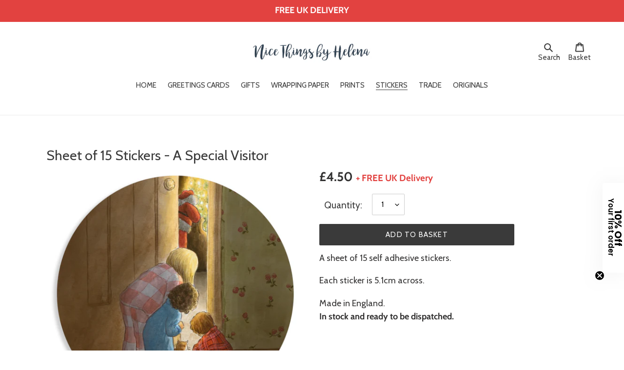

--- FILE ---
content_type: text/html; charset=utf-8
request_url: https://nicethingsbyhelena.com/collections/stickers/products/sheet-of-15-stickers-a-special-visitor
body_size: 31815
content:
<!doctype html>
<html class="no-js" lang="en">
<head>
  <meta charset="utf-8">
  <meta http-equiv="X-UA-Compatible" content="IE=edge,chrome=1">
  <meta name="viewport" content="width=device-width,initial-scale=1">
  <meta name="theme-color" content="#3a3a3a">
  <link rel="canonical" href="https://nicethingsbyhelena.com/products/sheet-of-15-stickers-a-special-visitor"><link rel="shortcut icon" href="//nicethingsbyhelena.com/cdn/shop/files/pp_32x32.jpg?v=1615810908" type="image/png"><title>Sheet of 15 Stickers - A Special Visitor
&ndash; Nice Things by Helena</title><meta name="description" content="A sheet of 15 self adhesive stickers. Each sticker is 5.1cm across. Made in England."><!-- /snippets/social-meta-tags.liquid -->




<meta property="og:site_name" content="Nice Things by Helena">
<meta property="og:url" content="https://nicethingsbyhelena.com/products/sheet-of-15-stickers-a-special-visitor">
<meta property="og:title" content="Sheet of 15 Stickers - A Special Visitor">
<meta property="og:type" content="product">
<meta property="og:description" content="A sheet of 15 self adhesive stickers. Each sticker is 5.1cm across. Made in England.">

  <meta property="og:price:amount" content="4.50">
  <meta property="og:price:currency" content="GBP">

<meta property="og:image" content="http://nicethingsbyhelena.com/cdn/shop/products/ASpecialVisitorsticker_1200x1200.png?v=1636123794">
<meta property="og:image:secure_url" content="https://nicethingsbyhelena.com/cdn/shop/products/ASpecialVisitorsticker_1200x1200.png?v=1636123794">


<meta name="twitter:card" content="summary_large_image">
<meta name="twitter:title" content="Sheet of 15 Stickers - A Special Visitor">
<meta name="twitter:description" content="A sheet of 15 self adhesive stickers. Each sticker is 5.1cm across. Made in England.">


  <link href="//nicethingsbyhelena.com/cdn/shop/t/1/assets/theme.scss.css?v=90550002287604406601764496540" rel="stylesheet" type="text/css" media="all" />

  <script>
    var theme = {
      breakpoints: {
        medium: 750,
        large: 990,
        widescreen: 1400
      },
      strings: {
        addToCart: "Add to basket",
        soldOut: "Sold out",
        unavailable: "Unavailable",
        regularPrice: "Regular price",
        salePrice: "Sale price",
        sale: "Clearance",
        fromLowestPrice: "from [price]",
        vendor: "Vendor",
        showMore: "Show More",
        showLess: "Show Less",
        searchFor: "Search for",
        addressError: "Error looking up that address",
        addressNoResults: "No results for that address",
        addressQueryLimit: "You have exceeded the Google API usage limit. Consider upgrading to a \u003ca href=\"https:\/\/developers.google.com\/maps\/premium\/usage-limits\"\u003ePremium Plan\u003c\/a\u003e.",
        authError: "There was a problem authenticating your Google Maps account.",
        newWindow: "Opens in a new window.",
        external: "Opens external website.",
        newWindowExternal: "Opens external website in a new window.",
        removeLabel: "Remove [product]",
        update: "Update",
        quantity: "Quantity",
        discountedTotal: "Discounted total",
        regularTotal: "Regular total",
        priceColumn: "See Price column for discount details.",
        quantityMinimumMessage: "Quantity must be 1 or more",
        cartError: "There was an error while updating your shopping basket. Please try again.",
        removedItemMessage: "Removed \u003cspan class=\"cart__removed-product-details\"\u003e([quantity]) [link]\u003c\/span\u003e from your basket.",
        unitPrice: "Unit price",
        unitPriceSeparator: "per",
        oneCartCount: "1 item",
        otherCartCount: "[count] items",
        quantityLabel: "Quantity: [count]",
        products: "Products",
        loading: "Loading",
        number_of_results: "[result_number] of [results_count]",
        number_of_results_found: "[results_count] results found",
        one_result_found: "1 result found"
      },
      moneyFormat: "£{{amount}}",
      moneyFormatWithCurrency: "£{{amount}}",
      settings: {
        predictiveSearchEnabled: true,
        predictiveSearchShowPrice: true,
        predictiveSearchShowVendor: false
      }
    }

    document.documentElement.className = document.documentElement.className.replace('no-js', 'js');
  </script><script src="//nicethingsbyhelena.com/cdn/shop/t/1/assets/lazysizes.js?v=94224023136283657951589835975" async="async"></script>
  <script src="//nicethingsbyhelena.com/cdn/shop/t/1/assets/vendor.js?v=161914442115412199241720020766" defer="defer"></script>
  <script src="//nicethingsbyhelena.com/cdn/shop/t/1/assets/theme.js?v=117249953807061785391756054845" defer="defer"></script>

  <script>window.performance && window.performance.mark && window.performance.mark('shopify.content_for_header.start');</script><meta id="shopify-digital-wallet" name="shopify-digital-wallet" content="/26772275262/digital_wallets/dialog">
<meta name="shopify-checkout-api-token" content="768edbe854f2894ca6796424e9ed83a1">
<meta id="in-context-paypal-metadata" data-shop-id="26772275262" data-venmo-supported="false" data-environment="production" data-locale="en_US" data-paypal-v4="true" data-currency="GBP">
<link rel="alternate" type="application/json+oembed" href="https://nicethingsbyhelena.com/products/sheet-of-15-stickers-a-special-visitor.oembed">
<script async="async" src="/checkouts/internal/preloads.js?locale=en-GB"></script>
<link rel="preconnect" href="https://shop.app" crossorigin="anonymous">
<script async="async" src="https://shop.app/checkouts/internal/preloads.js?locale=en-GB&shop_id=26772275262" crossorigin="anonymous"></script>
<script id="apple-pay-shop-capabilities" type="application/json">{"shopId":26772275262,"countryCode":"GB","currencyCode":"GBP","merchantCapabilities":["supports3DS"],"merchantId":"gid:\/\/shopify\/Shop\/26772275262","merchantName":"Nice Things by Helena","requiredBillingContactFields":["postalAddress","email"],"requiredShippingContactFields":["postalAddress","email"],"shippingType":"shipping","supportedNetworks":["visa","maestro","masterCard","amex","discover","elo"],"total":{"type":"pending","label":"Nice Things by Helena","amount":"1.00"},"shopifyPaymentsEnabled":true,"supportsSubscriptions":true}</script>
<script id="shopify-features" type="application/json">{"accessToken":"768edbe854f2894ca6796424e9ed83a1","betas":["rich-media-storefront-analytics"],"domain":"nicethingsbyhelena.com","predictiveSearch":true,"shopId":26772275262,"locale":"en"}</script>
<script>var Shopify = Shopify || {};
Shopify.shop = "nice-things-by-helena.myshopify.com";
Shopify.locale = "en";
Shopify.currency = {"active":"GBP","rate":"1.0"};
Shopify.country = "GB";
Shopify.theme = {"name":"Debut","id":82426626110,"schema_name":"Debut","schema_version":"16.5.6","theme_store_id":796,"role":"main"};
Shopify.theme.handle = "null";
Shopify.theme.style = {"id":null,"handle":null};
Shopify.cdnHost = "nicethingsbyhelena.com/cdn";
Shopify.routes = Shopify.routes || {};
Shopify.routes.root = "/";</script>
<script type="module">!function(o){(o.Shopify=o.Shopify||{}).modules=!0}(window);</script>
<script>!function(o){function n(){var o=[];function n(){o.push(Array.prototype.slice.apply(arguments))}return n.q=o,n}var t=o.Shopify=o.Shopify||{};t.loadFeatures=n(),t.autoloadFeatures=n()}(window);</script>
<script>
  window.ShopifyPay = window.ShopifyPay || {};
  window.ShopifyPay.apiHost = "shop.app\/pay";
  window.ShopifyPay.redirectState = null;
</script>
<script id="shop-js-analytics" type="application/json">{"pageType":"product"}</script>
<script defer="defer" async type="module" src="//nicethingsbyhelena.com/cdn/shopifycloud/shop-js/modules/v2/client.init-shop-cart-sync_C5BV16lS.en.esm.js"></script>
<script defer="defer" async type="module" src="//nicethingsbyhelena.com/cdn/shopifycloud/shop-js/modules/v2/chunk.common_CygWptCX.esm.js"></script>
<script type="module">
  await import("//nicethingsbyhelena.com/cdn/shopifycloud/shop-js/modules/v2/client.init-shop-cart-sync_C5BV16lS.en.esm.js");
await import("//nicethingsbyhelena.com/cdn/shopifycloud/shop-js/modules/v2/chunk.common_CygWptCX.esm.js");

  window.Shopify.SignInWithShop?.initShopCartSync?.({"fedCMEnabled":true,"windoidEnabled":true});

</script>
<script>
  window.Shopify = window.Shopify || {};
  if (!window.Shopify.featureAssets) window.Shopify.featureAssets = {};
  window.Shopify.featureAssets['shop-js'] = {"shop-cart-sync":["modules/v2/client.shop-cart-sync_ZFArdW7E.en.esm.js","modules/v2/chunk.common_CygWptCX.esm.js"],"init-fed-cm":["modules/v2/client.init-fed-cm_CmiC4vf6.en.esm.js","modules/v2/chunk.common_CygWptCX.esm.js"],"shop-cash-offers":["modules/v2/client.shop-cash-offers_DOA2yAJr.en.esm.js","modules/v2/chunk.common_CygWptCX.esm.js","modules/v2/chunk.modal_D71HUcav.esm.js"],"shop-button":["modules/v2/client.shop-button_tlx5R9nI.en.esm.js","modules/v2/chunk.common_CygWptCX.esm.js"],"shop-toast-manager":["modules/v2/client.shop-toast-manager_ClPi3nE9.en.esm.js","modules/v2/chunk.common_CygWptCX.esm.js"],"init-shop-cart-sync":["modules/v2/client.init-shop-cart-sync_C5BV16lS.en.esm.js","modules/v2/chunk.common_CygWptCX.esm.js"],"avatar":["modules/v2/client.avatar_BTnouDA3.en.esm.js"],"init-windoid":["modules/v2/client.init-windoid_sURxWdc1.en.esm.js","modules/v2/chunk.common_CygWptCX.esm.js"],"init-shop-email-lookup-coordinator":["modules/v2/client.init-shop-email-lookup-coordinator_B8hsDcYM.en.esm.js","modules/v2/chunk.common_CygWptCX.esm.js"],"pay-button":["modules/v2/client.pay-button_FdsNuTd3.en.esm.js","modules/v2/chunk.common_CygWptCX.esm.js"],"shop-login-button":["modules/v2/client.shop-login-button_C5VAVYt1.en.esm.js","modules/v2/chunk.common_CygWptCX.esm.js","modules/v2/chunk.modal_D71HUcav.esm.js"],"init-customer-accounts-sign-up":["modules/v2/client.init-customer-accounts-sign-up_CPSyQ0Tj.en.esm.js","modules/v2/client.shop-login-button_C5VAVYt1.en.esm.js","modules/v2/chunk.common_CygWptCX.esm.js","modules/v2/chunk.modal_D71HUcav.esm.js"],"init-shop-for-new-customer-accounts":["modules/v2/client.init-shop-for-new-customer-accounts_ChsxoAhi.en.esm.js","modules/v2/client.shop-login-button_C5VAVYt1.en.esm.js","modules/v2/chunk.common_CygWptCX.esm.js","modules/v2/chunk.modal_D71HUcav.esm.js"],"init-customer-accounts":["modules/v2/client.init-customer-accounts_DxDtT_ad.en.esm.js","modules/v2/client.shop-login-button_C5VAVYt1.en.esm.js","modules/v2/chunk.common_CygWptCX.esm.js","modules/v2/chunk.modal_D71HUcav.esm.js"],"shop-follow-button":["modules/v2/client.shop-follow-button_Cva4Ekp9.en.esm.js","modules/v2/chunk.common_CygWptCX.esm.js","modules/v2/chunk.modal_D71HUcav.esm.js"],"checkout-modal":["modules/v2/client.checkout-modal_BPM8l0SH.en.esm.js","modules/v2/chunk.common_CygWptCX.esm.js","modules/v2/chunk.modal_D71HUcav.esm.js"],"lead-capture":["modules/v2/client.lead-capture_Bi8yE_yS.en.esm.js","modules/v2/chunk.common_CygWptCX.esm.js","modules/v2/chunk.modal_D71HUcav.esm.js"],"shop-login":["modules/v2/client.shop-login_D6lNrXab.en.esm.js","modules/v2/chunk.common_CygWptCX.esm.js","modules/v2/chunk.modal_D71HUcav.esm.js"],"payment-terms":["modules/v2/client.payment-terms_CZxnsJam.en.esm.js","modules/v2/chunk.common_CygWptCX.esm.js","modules/v2/chunk.modal_D71HUcav.esm.js"]};
</script>
<script>(function() {
  var isLoaded = false;
  function asyncLoad() {
    if (isLoaded) return;
    isLoaded = true;
    var urls = ["https:\/\/l.getsitecontrol.com\/xwkkxxzw.js?shop=nice-things-by-helena.myshopify.com"];
    for (var i = 0; i < urls.length; i++) {
      var s = document.createElement('script');
      s.type = 'text/javascript';
      s.async = true;
      s.src = urls[i];
      var x = document.getElementsByTagName('script')[0];
      x.parentNode.insertBefore(s, x);
    }
  };
  if(window.attachEvent) {
    window.attachEvent('onload', asyncLoad);
  } else {
    window.addEventListener('load', asyncLoad, false);
  }
})();</script>
<script id="__st">var __st={"a":26772275262,"offset":0,"reqid":"7b5c1a99-3d8e-4ad2-9980-616e11efea68-1768854073","pageurl":"nicethingsbyhelena.com\/collections\/stickers\/products\/sheet-of-15-stickers-a-special-visitor","u":"eabe30321637","p":"product","rtyp":"product","rid":7436434505974};</script>
<script>window.ShopifyPaypalV4VisibilityTracking = true;</script>
<script id="captcha-bootstrap">!function(){'use strict';const t='contact',e='account',n='new_comment',o=[[t,t],['blogs',n],['comments',n],[t,'customer']],c=[[e,'customer_login'],[e,'guest_login'],[e,'recover_customer_password'],[e,'create_customer']],r=t=>t.map((([t,e])=>`form[action*='/${t}']:not([data-nocaptcha='true']) input[name='form_type'][value='${e}']`)).join(','),a=t=>()=>t?[...document.querySelectorAll(t)].map((t=>t.form)):[];function s(){const t=[...o],e=r(t);return a(e)}const i='password',u='form_key',d=['recaptcha-v3-token','g-recaptcha-response','h-captcha-response',i],f=()=>{try{return window.sessionStorage}catch{return}},m='__shopify_v',_=t=>t.elements[u];function p(t,e,n=!1){try{const o=window.sessionStorage,c=JSON.parse(o.getItem(e)),{data:r}=function(t){const{data:e,action:n}=t;return t[m]||n?{data:e,action:n}:{data:t,action:n}}(c);for(const[e,n]of Object.entries(r))t.elements[e]&&(t.elements[e].value=n);n&&o.removeItem(e)}catch(o){console.error('form repopulation failed',{error:o})}}const l='form_type',E='cptcha';function T(t){t.dataset[E]=!0}const w=window,h=w.document,L='Shopify',v='ce_forms',y='captcha';let A=!1;((t,e)=>{const n=(g='f06e6c50-85a8-45c8-87d0-21a2b65856fe',I='https://cdn.shopify.com/shopifycloud/storefront-forms-hcaptcha/ce_storefront_forms_captcha_hcaptcha.v1.5.2.iife.js',D={infoText:'Protected by hCaptcha',privacyText:'Privacy',termsText:'Terms'},(t,e,n)=>{const o=w[L][v],c=o.bindForm;if(c)return c(t,g,e,D).then(n);var r;o.q.push([[t,g,e,D],n]),r=I,A||(h.body.append(Object.assign(h.createElement('script'),{id:'captcha-provider',async:!0,src:r})),A=!0)});var g,I,D;w[L]=w[L]||{},w[L][v]=w[L][v]||{},w[L][v].q=[],w[L][y]=w[L][y]||{},w[L][y].protect=function(t,e){n(t,void 0,e),T(t)},Object.freeze(w[L][y]),function(t,e,n,w,h,L){const[v,y,A,g]=function(t,e,n){const i=e?o:[],u=t?c:[],d=[...i,...u],f=r(d),m=r(i),_=r(d.filter((([t,e])=>n.includes(e))));return[a(f),a(m),a(_),s()]}(w,h,L),I=t=>{const e=t.target;return e instanceof HTMLFormElement?e:e&&e.form},D=t=>v().includes(t);t.addEventListener('submit',(t=>{const e=I(t);if(!e)return;const n=D(e)&&!e.dataset.hcaptchaBound&&!e.dataset.recaptchaBound,o=_(e),c=g().includes(e)&&(!o||!o.value);(n||c)&&t.preventDefault(),c&&!n&&(function(t){try{if(!f())return;!function(t){const e=f();if(!e)return;const n=_(t);if(!n)return;const o=n.value;o&&e.removeItem(o)}(t);const e=Array.from(Array(32),(()=>Math.random().toString(36)[2])).join('');!function(t,e){_(t)||t.append(Object.assign(document.createElement('input'),{type:'hidden',name:u})),t.elements[u].value=e}(t,e),function(t,e){const n=f();if(!n)return;const o=[...t.querySelectorAll(`input[type='${i}']`)].map((({name:t})=>t)),c=[...d,...o],r={};for(const[a,s]of new FormData(t).entries())c.includes(a)||(r[a]=s);n.setItem(e,JSON.stringify({[m]:1,action:t.action,data:r}))}(t,e)}catch(e){console.error('failed to persist form',e)}}(e),e.submit())}));const S=(t,e)=>{t&&!t.dataset[E]&&(n(t,e.some((e=>e===t))),T(t))};for(const o of['focusin','change'])t.addEventListener(o,(t=>{const e=I(t);D(e)&&S(e,y())}));const B=e.get('form_key'),M=e.get(l),P=B&&M;t.addEventListener('DOMContentLoaded',(()=>{const t=y();if(P)for(const e of t)e.elements[l].value===M&&p(e,B);[...new Set([...A(),...v().filter((t=>'true'===t.dataset.shopifyCaptcha))])].forEach((e=>S(e,t)))}))}(h,new URLSearchParams(w.location.search),n,t,e,['guest_login'])})(!0,!0)}();</script>
<script integrity="sha256-4kQ18oKyAcykRKYeNunJcIwy7WH5gtpwJnB7kiuLZ1E=" data-source-attribution="shopify.loadfeatures" defer="defer" src="//nicethingsbyhelena.com/cdn/shopifycloud/storefront/assets/storefront/load_feature-a0a9edcb.js" crossorigin="anonymous"></script>
<script crossorigin="anonymous" defer="defer" src="//nicethingsbyhelena.com/cdn/shopifycloud/storefront/assets/shopify_pay/storefront-65b4c6d7.js?v=20250812"></script>
<script data-source-attribution="shopify.dynamic_checkout.dynamic.init">var Shopify=Shopify||{};Shopify.PaymentButton=Shopify.PaymentButton||{isStorefrontPortableWallets:!0,init:function(){window.Shopify.PaymentButton.init=function(){};var t=document.createElement("script");t.src="https://nicethingsbyhelena.com/cdn/shopifycloud/portable-wallets/latest/portable-wallets.en.js",t.type="module",document.head.appendChild(t)}};
</script>
<script data-source-attribution="shopify.dynamic_checkout.buyer_consent">
  function portableWalletsHideBuyerConsent(e){var t=document.getElementById("shopify-buyer-consent"),n=document.getElementById("shopify-subscription-policy-button");t&&n&&(t.classList.add("hidden"),t.setAttribute("aria-hidden","true"),n.removeEventListener("click",e))}function portableWalletsShowBuyerConsent(e){var t=document.getElementById("shopify-buyer-consent"),n=document.getElementById("shopify-subscription-policy-button");t&&n&&(t.classList.remove("hidden"),t.removeAttribute("aria-hidden"),n.addEventListener("click",e))}window.Shopify?.PaymentButton&&(window.Shopify.PaymentButton.hideBuyerConsent=portableWalletsHideBuyerConsent,window.Shopify.PaymentButton.showBuyerConsent=portableWalletsShowBuyerConsent);
</script>
<script>
  function portableWalletsCleanup(e){e&&e.src&&console.error("Failed to load portable wallets script "+e.src);var t=document.querySelectorAll("shopify-accelerated-checkout .shopify-payment-button__skeleton, shopify-accelerated-checkout-cart .wallet-cart-button__skeleton"),e=document.getElementById("shopify-buyer-consent");for(let e=0;e<t.length;e++)t[e].remove();e&&e.remove()}function portableWalletsNotLoadedAsModule(e){e instanceof ErrorEvent&&"string"==typeof e.message&&e.message.includes("import.meta")&&"string"==typeof e.filename&&e.filename.includes("portable-wallets")&&(window.removeEventListener("error",portableWalletsNotLoadedAsModule),window.Shopify.PaymentButton.failedToLoad=e,"loading"===document.readyState?document.addEventListener("DOMContentLoaded",window.Shopify.PaymentButton.init):window.Shopify.PaymentButton.init())}window.addEventListener("error",portableWalletsNotLoadedAsModule);
</script>

<script type="module" src="https://nicethingsbyhelena.com/cdn/shopifycloud/portable-wallets/latest/portable-wallets.en.js" onError="portableWalletsCleanup(this)" crossorigin="anonymous"></script>
<script nomodule>
  document.addEventListener("DOMContentLoaded", portableWalletsCleanup);
</script>

<link id="shopify-accelerated-checkout-styles" rel="stylesheet" media="screen" href="https://nicethingsbyhelena.com/cdn/shopifycloud/portable-wallets/latest/accelerated-checkout-backwards-compat.css" crossorigin="anonymous">
<style id="shopify-accelerated-checkout-cart">
        #shopify-buyer-consent {
  margin-top: 1em;
  display: inline-block;
  width: 100%;
}

#shopify-buyer-consent.hidden {
  display: none;
}

#shopify-subscription-policy-button {
  background: none;
  border: none;
  padding: 0;
  text-decoration: underline;
  font-size: inherit;
  cursor: pointer;
}

#shopify-subscription-policy-button::before {
  box-shadow: none;
}

      </style>

<script>window.performance && window.performance.mark && window.performance.mark('shopify.content_for_header.end');</script>
  <script src="//ajax.googleapis.com/ajax/libs/jquery/2.2.3/jquery.min.js" type="text/javascript"></script>
  
<!-- TrustBox script -->
<script type="text/javascript" src="//widget.trustpilot.com/bootstrap/v5/tp.widget.bootstrap.min.js" async></script>
<!-- End TrustBox script -->

  <!-- BEGIN app block: shopify://apps/klaviyo-email-marketing-sms/blocks/klaviyo-onsite-embed/2632fe16-c075-4321-a88b-50b567f42507 -->












  <script async src="https://static.klaviyo.com/onsite/js/VEpUva/klaviyo.js?company_id=VEpUva"></script>
  <script>!function(){if(!window.klaviyo){window._klOnsite=window._klOnsite||[];try{window.klaviyo=new Proxy({},{get:function(n,i){return"push"===i?function(){var n;(n=window._klOnsite).push.apply(n,arguments)}:function(){for(var n=arguments.length,o=new Array(n),w=0;w<n;w++)o[w]=arguments[w];var t="function"==typeof o[o.length-1]?o.pop():void 0,e=new Promise((function(n){window._klOnsite.push([i].concat(o,[function(i){t&&t(i),n(i)}]))}));return e}}})}catch(n){window.klaviyo=window.klaviyo||[],window.klaviyo.push=function(){var n;(n=window._klOnsite).push.apply(n,arguments)}}}}();</script>

  
    <script id="viewed_product">
      if (item == null) {
        var _learnq = _learnq || [];

        var MetafieldReviews = null
        var MetafieldYotpoRating = null
        var MetafieldYotpoCount = null
        var MetafieldLooxRating = null
        var MetafieldLooxCount = null
        var okendoProduct = null
        var okendoProductReviewCount = null
        var okendoProductReviewAverageValue = null
        try {
          // The following fields are used for Customer Hub recently viewed in order to add reviews.
          // This information is not part of __kla_viewed. Instead, it is part of __kla_viewed_reviewed_items
          MetafieldReviews = {};
          MetafieldYotpoRating = null
          MetafieldYotpoCount = null
          MetafieldLooxRating = null
          MetafieldLooxCount = null

          okendoProduct = null
          // If the okendo metafield is not legacy, it will error, which then requires the new json formatted data
          if (okendoProduct && 'error' in okendoProduct) {
            okendoProduct = null
          }
          okendoProductReviewCount = okendoProduct ? okendoProduct.reviewCount : null
          okendoProductReviewAverageValue = okendoProduct ? okendoProduct.reviewAverageValue : null
        } catch (error) {
          console.error('Error in Klaviyo onsite reviews tracking:', error);
        }

        var item = {
          Name: "Sheet of 15 Stickers - A Special Visitor",
          ProductID: 7436434505974,
          Categories: ["Nice Bits and Bobs","Send something Nice this Christmas","Stickers","Stickers not clearance"],
          ImageURL: "https://nicethingsbyhelena.com/cdn/shop/products/ASpecialVisitorsticker_grande.png?v=1636123794",
          URL: "https://nicethingsbyhelena.com/products/sheet-of-15-stickers-a-special-visitor",
          Brand: "Nice Things by Helena",
          Price: "£4.50",
          Value: "4.50",
          CompareAtPrice: "£0.00"
        };
        _learnq.push(['track', 'Viewed Product', item]);
        _learnq.push(['trackViewedItem', {
          Title: item.Name,
          ItemId: item.ProductID,
          Categories: item.Categories,
          ImageUrl: item.ImageURL,
          Url: item.URL,
          Metadata: {
            Brand: item.Brand,
            Price: item.Price,
            Value: item.Value,
            CompareAtPrice: item.CompareAtPrice
          },
          metafields:{
            reviews: MetafieldReviews,
            yotpo:{
              rating: MetafieldYotpoRating,
              count: MetafieldYotpoCount,
            },
            loox:{
              rating: MetafieldLooxRating,
              count: MetafieldLooxCount,
            },
            okendo: {
              rating: okendoProductReviewAverageValue,
              count: okendoProductReviewCount,
            }
          }
        }]);
      }
    </script>
  




  <script>
    window.klaviyoReviewsProductDesignMode = false
  </script>







<!-- END app block --><link href="https://monorail-edge.shopifysvc.com" rel="dns-prefetch">
<script>(function(){if ("sendBeacon" in navigator && "performance" in window) {try {var session_token_from_headers = performance.getEntriesByType('navigation')[0].serverTiming.find(x => x.name == '_s').description;} catch {var session_token_from_headers = undefined;}var session_cookie_matches = document.cookie.match(/_shopify_s=([^;]*)/);var session_token_from_cookie = session_cookie_matches && session_cookie_matches.length === 2 ? session_cookie_matches[1] : "";var session_token = session_token_from_headers || session_token_from_cookie || "";function handle_abandonment_event(e) {var entries = performance.getEntries().filter(function(entry) {return /monorail-edge.shopifysvc.com/.test(entry.name);});if (!window.abandonment_tracked && entries.length === 0) {window.abandonment_tracked = true;var currentMs = Date.now();var navigation_start = performance.timing.navigationStart;var payload = {shop_id: 26772275262,url: window.location.href,navigation_start,duration: currentMs - navigation_start,session_token,page_type: "product"};window.navigator.sendBeacon("https://monorail-edge.shopifysvc.com/v1/produce", JSON.stringify({schema_id: "online_store_buyer_site_abandonment/1.1",payload: payload,metadata: {event_created_at_ms: currentMs,event_sent_at_ms: currentMs}}));}}window.addEventListener('pagehide', handle_abandonment_event);}}());</script>
<script id="web-pixels-manager-setup">(function e(e,d,r,n,o){if(void 0===o&&(o={}),!Boolean(null===(a=null===(i=window.Shopify)||void 0===i?void 0:i.analytics)||void 0===a?void 0:a.replayQueue)){var i,a;window.Shopify=window.Shopify||{};var t=window.Shopify;t.analytics=t.analytics||{};var s=t.analytics;s.replayQueue=[],s.publish=function(e,d,r){return s.replayQueue.push([e,d,r]),!0};try{self.performance.mark("wpm:start")}catch(e){}var l=function(){var e={modern:/Edge?\/(1{2}[4-9]|1[2-9]\d|[2-9]\d{2}|\d{4,})\.\d+(\.\d+|)|Firefox\/(1{2}[4-9]|1[2-9]\d|[2-9]\d{2}|\d{4,})\.\d+(\.\d+|)|Chrom(ium|e)\/(9{2}|\d{3,})\.\d+(\.\d+|)|(Maci|X1{2}).+ Version\/(15\.\d+|(1[6-9]|[2-9]\d|\d{3,})\.\d+)([,.]\d+|)( \(\w+\)|)( Mobile\/\w+|) Safari\/|Chrome.+OPR\/(9{2}|\d{3,})\.\d+\.\d+|(CPU[ +]OS|iPhone[ +]OS|CPU[ +]iPhone|CPU IPhone OS|CPU iPad OS)[ +]+(15[._]\d+|(1[6-9]|[2-9]\d|\d{3,})[._]\d+)([._]\d+|)|Android:?[ /-](13[3-9]|1[4-9]\d|[2-9]\d{2}|\d{4,})(\.\d+|)(\.\d+|)|Android.+Firefox\/(13[5-9]|1[4-9]\d|[2-9]\d{2}|\d{4,})\.\d+(\.\d+|)|Android.+Chrom(ium|e)\/(13[3-9]|1[4-9]\d|[2-9]\d{2}|\d{4,})\.\d+(\.\d+|)|SamsungBrowser\/([2-9]\d|\d{3,})\.\d+/,legacy:/Edge?\/(1[6-9]|[2-9]\d|\d{3,})\.\d+(\.\d+|)|Firefox\/(5[4-9]|[6-9]\d|\d{3,})\.\d+(\.\d+|)|Chrom(ium|e)\/(5[1-9]|[6-9]\d|\d{3,})\.\d+(\.\d+|)([\d.]+$|.*Safari\/(?![\d.]+ Edge\/[\d.]+$))|(Maci|X1{2}).+ Version\/(10\.\d+|(1[1-9]|[2-9]\d|\d{3,})\.\d+)([,.]\d+|)( \(\w+\)|)( Mobile\/\w+|) Safari\/|Chrome.+OPR\/(3[89]|[4-9]\d|\d{3,})\.\d+\.\d+|(CPU[ +]OS|iPhone[ +]OS|CPU[ +]iPhone|CPU IPhone OS|CPU iPad OS)[ +]+(10[._]\d+|(1[1-9]|[2-9]\d|\d{3,})[._]\d+)([._]\d+|)|Android:?[ /-](13[3-9]|1[4-9]\d|[2-9]\d{2}|\d{4,})(\.\d+|)(\.\d+|)|Mobile Safari.+OPR\/([89]\d|\d{3,})\.\d+\.\d+|Android.+Firefox\/(13[5-9]|1[4-9]\d|[2-9]\d{2}|\d{4,})\.\d+(\.\d+|)|Android.+Chrom(ium|e)\/(13[3-9]|1[4-9]\d|[2-9]\d{2}|\d{4,})\.\d+(\.\d+|)|Android.+(UC? ?Browser|UCWEB|U3)[ /]?(15\.([5-9]|\d{2,})|(1[6-9]|[2-9]\d|\d{3,})\.\d+)\.\d+|SamsungBrowser\/(5\.\d+|([6-9]|\d{2,})\.\d+)|Android.+MQ{2}Browser\/(14(\.(9|\d{2,})|)|(1[5-9]|[2-9]\d|\d{3,})(\.\d+|))(\.\d+|)|K[Aa][Ii]OS\/(3\.\d+|([4-9]|\d{2,})\.\d+)(\.\d+|)/},d=e.modern,r=e.legacy,n=navigator.userAgent;return n.match(d)?"modern":n.match(r)?"legacy":"unknown"}(),u="modern"===l?"modern":"legacy",c=(null!=n?n:{modern:"",legacy:""})[u],f=function(e){return[e.baseUrl,"/wpm","/b",e.hashVersion,"modern"===e.buildTarget?"m":"l",".js"].join("")}({baseUrl:d,hashVersion:r,buildTarget:u}),m=function(e){var d=e.version,r=e.bundleTarget,n=e.surface,o=e.pageUrl,i=e.monorailEndpoint;return{emit:function(e){var a=e.status,t=e.errorMsg,s=(new Date).getTime(),l=JSON.stringify({metadata:{event_sent_at_ms:s},events:[{schema_id:"web_pixels_manager_load/3.1",payload:{version:d,bundle_target:r,page_url:o,status:a,surface:n,error_msg:t},metadata:{event_created_at_ms:s}}]});if(!i)return console&&console.warn&&console.warn("[Web Pixels Manager] No Monorail endpoint provided, skipping logging."),!1;try{return self.navigator.sendBeacon.bind(self.navigator)(i,l)}catch(e){}var u=new XMLHttpRequest;try{return u.open("POST",i,!0),u.setRequestHeader("Content-Type","text/plain"),u.send(l),!0}catch(e){return console&&console.warn&&console.warn("[Web Pixels Manager] Got an unhandled error while logging to Monorail."),!1}}}}({version:r,bundleTarget:l,surface:e.surface,pageUrl:self.location.href,monorailEndpoint:e.monorailEndpoint});try{o.browserTarget=l,function(e){var d=e.src,r=e.async,n=void 0===r||r,o=e.onload,i=e.onerror,a=e.sri,t=e.scriptDataAttributes,s=void 0===t?{}:t,l=document.createElement("script"),u=document.querySelector("head"),c=document.querySelector("body");if(l.async=n,l.src=d,a&&(l.integrity=a,l.crossOrigin="anonymous"),s)for(var f in s)if(Object.prototype.hasOwnProperty.call(s,f))try{l.dataset[f]=s[f]}catch(e){}if(o&&l.addEventListener("load",o),i&&l.addEventListener("error",i),u)u.appendChild(l);else{if(!c)throw new Error("Did not find a head or body element to append the script");c.appendChild(l)}}({src:f,async:!0,onload:function(){if(!function(){var e,d;return Boolean(null===(d=null===(e=window.Shopify)||void 0===e?void 0:e.analytics)||void 0===d?void 0:d.initialized)}()){var d=window.webPixelsManager.init(e)||void 0;if(d){var r=window.Shopify.analytics;r.replayQueue.forEach((function(e){var r=e[0],n=e[1],o=e[2];d.publishCustomEvent(r,n,o)})),r.replayQueue=[],r.publish=d.publishCustomEvent,r.visitor=d.visitor,r.initialized=!0}}},onerror:function(){return m.emit({status:"failed",errorMsg:"".concat(f," has failed to load")})},sri:function(e){var d=/^sha384-[A-Za-z0-9+/=]+$/;return"string"==typeof e&&d.test(e)}(c)?c:"",scriptDataAttributes:o}),m.emit({status:"loading"})}catch(e){m.emit({status:"failed",errorMsg:(null==e?void 0:e.message)||"Unknown error"})}}})({shopId: 26772275262,storefrontBaseUrl: "https://nicethingsbyhelena.com",extensionsBaseUrl: "https://extensions.shopifycdn.com/cdn/shopifycloud/web-pixels-manager",monorailEndpoint: "https://monorail-edge.shopifysvc.com/unstable/produce_batch",surface: "storefront-renderer",enabledBetaFlags: ["2dca8a86"],webPixelsConfigList: [{"id":"1611563385","configuration":"{\"accountID\":\"VEpUva\",\"webPixelConfig\":\"eyJlbmFibGVBZGRlZFRvQ2FydEV2ZW50cyI6IHRydWV9\"}","eventPayloadVersion":"v1","runtimeContext":"STRICT","scriptVersion":"524f6c1ee37bacdca7657a665bdca589","type":"APP","apiClientId":123074,"privacyPurposes":["ANALYTICS","MARKETING"],"dataSharingAdjustments":{"protectedCustomerApprovalScopes":["read_customer_address","read_customer_email","read_customer_name","read_customer_personal_data","read_customer_phone"]}},{"id":"951910777","configuration":"{\"config\":\"{\\\"pixel_id\\\":\\\"GT-TWRL33BH\\\",\\\"target_country\\\":\\\"GB\\\",\\\"gtag_events\\\":[{\\\"type\\\":\\\"purchase\\\",\\\"action_label\\\":\\\"MC-2W9CFJWX9C\\\"},{\\\"type\\\":\\\"page_view\\\",\\\"action_label\\\":\\\"MC-2W9CFJWX9C\\\"},{\\\"type\\\":\\\"view_item\\\",\\\"action_label\\\":\\\"MC-2W9CFJWX9C\\\"}],\\\"enable_monitoring_mode\\\":false}\"}","eventPayloadVersion":"v1","runtimeContext":"OPEN","scriptVersion":"b2a88bafab3e21179ed38636efcd8a93","type":"APP","apiClientId":1780363,"privacyPurposes":[],"dataSharingAdjustments":{"protectedCustomerApprovalScopes":["read_customer_address","read_customer_email","read_customer_name","read_customer_personal_data","read_customer_phone"]}},{"id":"458096886","configuration":"{\"pixel_id\":\"539514086717500\",\"pixel_type\":\"facebook_pixel\",\"metaapp_system_user_token\":\"-\"}","eventPayloadVersion":"v1","runtimeContext":"OPEN","scriptVersion":"ca16bc87fe92b6042fbaa3acc2fbdaa6","type":"APP","apiClientId":2329312,"privacyPurposes":["ANALYTICS","MARKETING","SALE_OF_DATA"],"dataSharingAdjustments":{"protectedCustomerApprovalScopes":["read_customer_address","read_customer_email","read_customer_name","read_customer_personal_data","read_customer_phone"]}},{"id":"181141881","eventPayloadVersion":"v1","runtimeContext":"LAX","scriptVersion":"1","type":"CUSTOM","privacyPurposes":["ANALYTICS"],"name":"Google Analytics tag (migrated)"},{"id":"shopify-app-pixel","configuration":"{}","eventPayloadVersion":"v1","runtimeContext":"STRICT","scriptVersion":"0450","apiClientId":"shopify-pixel","type":"APP","privacyPurposes":["ANALYTICS","MARKETING"]},{"id":"shopify-custom-pixel","eventPayloadVersion":"v1","runtimeContext":"LAX","scriptVersion":"0450","apiClientId":"shopify-pixel","type":"CUSTOM","privacyPurposes":["ANALYTICS","MARKETING"]}],isMerchantRequest: false,initData: {"shop":{"name":"Nice Things by Helena","paymentSettings":{"currencyCode":"GBP"},"myshopifyDomain":"nice-things-by-helena.myshopify.com","countryCode":"GB","storefrontUrl":"https:\/\/nicethingsbyhelena.com"},"customer":null,"cart":null,"checkout":null,"productVariants":[{"price":{"amount":4.5,"currencyCode":"GBP"},"product":{"title":"Sheet of 15 Stickers - A Special Visitor","vendor":"Nice Things by Helena","id":"7436434505974","untranslatedTitle":"Sheet of 15 Stickers - A Special Visitor","url":"\/products\/sheet-of-15-stickers-a-special-visitor","type":"Stickers"},"id":"41991395574006","image":{"src":"\/\/nicethingsbyhelena.com\/cdn\/shop\/products\/ASpecialVisitorsticker.png?v=1636123794"},"sku":"","title":"Default Title","untranslatedTitle":"Default Title"}],"purchasingCompany":null},},"https://nicethingsbyhelena.com/cdn","fcfee988w5aeb613cpc8e4bc33m6693e112",{"modern":"","legacy":""},{"shopId":"26772275262","storefrontBaseUrl":"https:\/\/nicethingsbyhelena.com","extensionBaseUrl":"https:\/\/extensions.shopifycdn.com\/cdn\/shopifycloud\/web-pixels-manager","surface":"storefront-renderer","enabledBetaFlags":"[\"2dca8a86\"]","isMerchantRequest":"false","hashVersion":"fcfee988w5aeb613cpc8e4bc33m6693e112","publish":"custom","events":"[[\"page_viewed\",{}],[\"product_viewed\",{\"productVariant\":{\"price\":{\"amount\":4.5,\"currencyCode\":\"GBP\"},\"product\":{\"title\":\"Sheet of 15 Stickers - A Special Visitor\",\"vendor\":\"Nice Things by Helena\",\"id\":\"7436434505974\",\"untranslatedTitle\":\"Sheet of 15 Stickers - A Special Visitor\",\"url\":\"\/products\/sheet-of-15-stickers-a-special-visitor\",\"type\":\"Stickers\"},\"id\":\"41991395574006\",\"image\":{\"src\":\"\/\/nicethingsbyhelena.com\/cdn\/shop\/products\/ASpecialVisitorsticker.png?v=1636123794\"},\"sku\":\"\",\"title\":\"Default Title\",\"untranslatedTitle\":\"Default Title\"}}]]"});</script><script>
  window.ShopifyAnalytics = window.ShopifyAnalytics || {};
  window.ShopifyAnalytics.meta = window.ShopifyAnalytics.meta || {};
  window.ShopifyAnalytics.meta.currency = 'GBP';
  var meta = {"product":{"id":7436434505974,"gid":"gid:\/\/shopify\/Product\/7436434505974","vendor":"Nice Things by Helena","type":"Stickers","handle":"sheet-of-15-stickers-a-special-visitor","variants":[{"id":41991395574006,"price":450,"name":"Sheet of 15 Stickers - A Special Visitor","public_title":null,"sku":""}],"remote":false},"page":{"pageType":"product","resourceType":"product","resourceId":7436434505974,"requestId":"7b5c1a99-3d8e-4ad2-9980-616e11efea68-1768854073"}};
  for (var attr in meta) {
    window.ShopifyAnalytics.meta[attr] = meta[attr];
  }
</script>
<script class="analytics">
  (function () {
    var customDocumentWrite = function(content) {
      var jquery = null;

      if (window.jQuery) {
        jquery = window.jQuery;
      } else if (window.Checkout && window.Checkout.$) {
        jquery = window.Checkout.$;
      }

      if (jquery) {
        jquery('body').append(content);
      }
    };

    var hasLoggedConversion = function(token) {
      if (token) {
        return document.cookie.indexOf('loggedConversion=' + token) !== -1;
      }
      return false;
    }

    var setCookieIfConversion = function(token) {
      if (token) {
        var twoMonthsFromNow = new Date(Date.now());
        twoMonthsFromNow.setMonth(twoMonthsFromNow.getMonth() + 2);

        document.cookie = 'loggedConversion=' + token + '; expires=' + twoMonthsFromNow;
      }
    }

    var trekkie = window.ShopifyAnalytics.lib = window.trekkie = window.trekkie || [];
    if (trekkie.integrations) {
      return;
    }
    trekkie.methods = [
      'identify',
      'page',
      'ready',
      'track',
      'trackForm',
      'trackLink'
    ];
    trekkie.factory = function(method) {
      return function() {
        var args = Array.prototype.slice.call(arguments);
        args.unshift(method);
        trekkie.push(args);
        return trekkie;
      };
    };
    for (var i = 0; i < trekkie.methods.length; i++) {
      var key = trekkie.methods[i];
      trekkie[key] = trekkie.factory(key);
    }
    trekkie.load = function(config) {
      trekkie.config = config || {};
      trekkie.config.initialDocumentCookie = document.cookie;
      var first = document.getElementsByTagName('script')[0];
      var script = document.createElement('script');
      script.type = 'text/javascript';
      script.onerror = function(e) {
        var scriptFallback = document.createElement('script');
        scriptFallback.type = 'text/javascript';
        scriptFallback.onerror = function(error) {
                var Monorail = {
      produce: function produce(monorailDomain, schemaId, payload) {
        var currentMs = new Date().getTime();
        var event = {
          schema_id: schemaId,
          payload: payload,
          metadata: {
            event_created_at_ms: currentMs,
            event_sent_at_ms: currentMs
          }
        };
        return Monorail.sendRequest("https://" + monorailDomain + "/v1/produce", JSON.stringify(event));
      },
      sendRequest: function sendRequest(endpointUrl, payload) {
        // Try the sendBeacon API
        if (window && window.navigator && typeof window.navigator.sendBeacon === 'function' && typeof window.Blob === 'function' && !Monorail.isIos12()) {
          var blobData = new window.Blob([payload], {
            type: 'text/plain'
          });

          if (window.navigator.sendBeacon(endpointUrl, blobData)) {
            return true;
          } // sendBeacon was not successful

        } // XHR beacon

        var xhr = new XMLHttpRequest();

        try {
          xhr.open('POST', endpointUrl);
          xhr.setRequestHeader('Content-Type', 'text/plain');
          xhr.send(payload);
        } catch (e) {
          console.log(e);
        }

        return false;
      },
      isIos12: function isIos12() {
        return window.navigator.userAgent.lastIndexOf('iPhone; CPU iPhone OS 12_') !== -1 || window.navigator.userAgent.lastIndexOf('iPad; CPU OS 12_') !== -1;
      }
    };
    Monorail.produce('monorail-edge.shopifysvc.com',
      'trekkie_storefront_load_errors/1.1',
      {shop_id: 26772275262,
      theme_id: 82426626110,
      app_name: "storefront",
      context_url: window.location.href,
      source_url: "//nicethingsbyhelena.com/cdn/s/trekkie.storefront.cd680fe47e6c39ca5d5df5f0a32d569bc48c0f27.min.js"});

        };
        scriptFallback.async = true;
        scriptFallback.src = '//nicethingsbyhelena.com/cdn/s/trekkie.storefront.cd680fe47e6c39ca5d5df5f0a32d569bc48c0f27.min.js';
        first.parentNode.insertBefore(scriptFallback, first);
      };
      script.async = true;
      script.src = '//nicethingsbyhelena.com/cdn/s/trekkie.storefront.cd680fe47e6c39ca5d5df5f0a32d569bc48c0f27.min.js';
      first.parentNode.insertBefore(script, first);
    };
    trekkie.load(
      {"Trekkie":{"appName":"storefront","development":false,"defaultAttributes":{"shopId":26772275262,"isMerchantRequest":null,"themeId":82426626110,"themeCityHash":"13792250228844338981","contentLanguage":"en","currency":"GBP","eventMetadataId":"4e4b1af8-9fb2-4965-a0f6-a2c75fa44d67"},"isServerSideCookieWritingEnabled":true,"monorailRegion":"shop_domain","enabledBetaFlags":["65f19447"]},"Session Attribution":{},"S2S":{"facebookCapiEnabled":true,"source":"trekkie-storefront-renderer","apiClientId":580111}}
    );

    var loaded = false;
    trekkie.ready(function() {
      if (loaded) return;
      loaded = true;

      window.ShopifyAnalytics.lib = window.trekkie;

      var originalDocumentWrite = document.write;
      document.write = customDocumentWrite;
      try { window.ShopifyAnalytics.merchantGoogleAnalytics.call(this); } catch(error) {};
      document.write = originalDocumentWrite;

      window.ShopifyAnalytics.lib.page(null,{"pageType":"product","resourceType":"product","resourceId":7436434505974,"requestId":"7b5c1a99-3d8e-4ad2-9980-616e11efea68-1768854073","shopifyEmitted":true});

      var match = window.location.pathname.match(/checkouts\/(.+)\/(thank_you|post_purchase)/)
      var token = match? match[1]: undefined;
      if (!hasLoggedConversion(token)) {
        setCookieIfConversion(token);
        window.ShopifyAnalytics.lib.track("Viewed Product",{"currency":"GBP","variantId":41991395574006,"productId":7436434505974,"productGid":"gid:\/\/shopify\/Product\/7436434505974","name":"Sheet of 15 Stickers - A Special Visitor","price":"4.50","sku":"","brand":"Nice Things by Helena","variant":null,"category":"Stickers","nonInteraction":true,"remote":false},undefined,undefined,{"shopifyEmitted":true});
      window.ShopifyAnalytics.lib.track("monorail:\/\/trekkie_storefront_viewed_product\/1.1",{"currency":"GBP","variantId":41991395574006,"productId":7436434505974,"productGid":"gid:\/\/shopify\/Product\/7436434505974","name":"Sheet of 15 Stickers - A Special Visitor","price":"4.50","sku":"","brand":"Nice Things by Helena","variant":null,"category":"Stickers","nonInteraction":true,"remote":false,"referer":"https:\/\/nicethingsbyhelena.com\/collections\/stickers\/products\/sheet-of-15-stickers-a-special-visitor"});
      }
    });


        var eventsListenerScript = document.createElement('script');
        eventsListenerScript.async = true;
        eventsListenerScript.src = "//nicethingsbyhelena.com/cdn/shopifycloud/storefront/assets/shop_events_listener-3da45d37.js";
        document.getElementsByTagName('head')[0].appendChild(eventsListenerScript);

})();</script>
  <script>
  if (!window.ga || (window.ga && typeof window.ga !== 'function')) {
    window.ga = function ga() {
      (window.ga.q = window.ga.q || []).push(arguments);
      if (window.Shopify && window.Shopify.analytics && typeof window.Shopify.analytics.publish === 'function') {
        window.Shopify.analytics.publish("ga_stub_called", {}, {sendTo: "google_osp_migration"});
      }
      console.error("Shopify's Google Analytics stub called with:", Array.from(arguments), "\nSee https://help.shopify.com/manual/promoting-marketing/pixels/pixel-migration#google for more information.");
    };
    if (window.Shopify && window.Shopify.analytics && typeof window.Shopify.analytics.publish === 'function') {
      window.Shopify.analytics.publish("ga_stub_initialized", {}, {sendTo: "google_osp_migration"});
    }
  }
</script>
<script
  defer
  src="https://nicethingsbyhelena.com/cdn/shopifycloud/perf-kit/shopify-perf-kit-3.0.4.min.js"
  data-application="storefront-renderer"
  data-shop-id="26772275262"
  data-render-region="gcp-us-east1"
  data-page-type="product"
  data-theme-instance-id="82426626110"
  data-theme-name="Debut"
  data-theme-version="16.5.6"
  data-monorail-region="shop_domain"
  data-resource-timing-sampling-rate="10"
  data-shs="true"
  data-shs-beacon="true"
  data-shs-export-with-fetch="true"
  data-shs-logs-sample-rate="1"
  data-shs-beacon-endpoint="https://nicethingsbyhelena.com/api/collect"
></script>
</head>
  
<body class="template-product">

  <a class="in-page-link visually-hidden skip-link" href="#MainContent">Skip to content</a><style data-shopify>

  .cart-popup {
    box-shadow: 1px 1px 10px 2px rgba(235, 235, 235, 0.5);
  }</style><div class="cart-popup-wrapper cart-popup-wrapper--hidden" role="dialog" aria-modal="true" aria-labelledby="CartPopupHeading" data-cart-popup-wrapper id="cartPopUpWrapper">
  <div class="cart-popup" data-cart-popup tabindex="-1">
    <div class="cart-popup__header">
      <h2 id="CartPopupHeading" class="cart-popup__heading" style="font-size:16px;">SUCCESSFULLY ADDED TO BASKET:</h2>
      <button class="cart-popup__close" aria-label="Close" data-cart-popup-close><svg aria-hidden="true" focusable="false" role="presentation" class="icon icon-close" viewBox="0 0 40 40"><path d="M23.868 20.015L39.117 4.78c1.11-1.108 1.11-2.77 0-3.877-1.109-1.108-2.773-1.108-3.882 0L19.986 16.137 4.737.904C3.628-.204 1.965-.204.856.904c-1.11 1.108-1.11 2.77 0 3.877l15.249 15.234L.855 35.248c-1.108 1.108-1.108 2.77 0 3.877.555.554 1.248.831 1.942.831s1.386-.277 1.94-.83l15.25-15.234 15.248 15.233c.555.554 1.248.831 1.941.831s1.387-.277 1.941-.83c1.11-1.109 1.11-2.77 0-3.878L23.868 20.015z" class="layer"/></svg></button>
    </div>
    
    
    
    <div class="cart-popup-item">
      <div class="cart-popup-item__image-wrapper hide" data-cart-popup-image-wrapper>
        <div class="cart-popup-item__image cart-popup-item__image--placeholder" data-cart-popup-image-placeholder>
          <div data-placeholder-size></div>
          <div class="placeholder-background placeholder-background--animation"></div>
        </div>
      </div>
      <div class="cart-popup-item__description">
        <div>
          <div class="cart-popup-item__title" data-cart-popup-title></div>
          <ul class="product-details" style="font-size:16px;" aria-label="Product details" data-cart-popup-product-details></ul>
        </div>
        <div class="cart-popup-item__quantity">
          <span class="visually-hidden" data-cart-popup-quantity-label></span>
          <span aria-hidden="true">Qty:</span>
          <span aria-hidden="true" data-cart-popup-quantity></span>
        </div>
      </div>
    </div>

   <!-- <a href="/cart" class="cart-popup__cta-link btn btn--secondary-accent">
      View shopping basket (<span data-cart-popup-cart-quantity></span>)
    </a> -->
    
    
    
    <a href="/cart"><img src="https://cdn.shopify.com/s/files/1/0267/7227/5262/files/paymentoptions.png?v=1640806727" style="display: block;margin-left: auto;margin-right: auto;width: 85%;" border="0"></a>

    
    
    
    <a href="/cart"><div style="font-size:17px;background-color:#f6f6f6;text-align:center;padding-bottom:10px;padding-top:10px;text-decoration:none;font-weight:bold;" id="popupdelmessage"></div></a>
     
    
 
    <a href="/cart" class="cart-popup__cta-link btn btn--secondary-accent" style="background-color:#3a3a3a !important;color:#ffffff !important;">
      PROCEED TO CHECKOUT
    </a> 
    <script>
      function hideCP() {
        document.getElementById("cartPopUpWrapper").style.display = "none";
      }
    </script>
    <style>
a:visited { text-decoration:none !important;}
a:hover { text-decoration:none !important; }
a:active { text-decoration:none !important; }
    </style>
    
    
      
      </div>
      
    </div>
  </div>
</div>


<div id="shopify-section-header" class="shopify-section"> 


  
  
  
  
  
  
  

  <style>
    
      .site-header__logo-image {
        max-width: 250px;
      }
    

    
  </style>


<style>
  .search-bar__submit .icon {
   top: -18 !important; 
  }
</style>
<div id="SearchDrawer" class="search-bar drawer drawer--top" role="dialog" style="min-height: 185px;padding-bottom:15px;vertical-align:center;" aria-modal="true" aria-label="Search" data-predictive-search-drawer>
  <div class="search-bar__interior">
    <div class="search-form__container" data-search-form-container>
      <form class="search-form search-bar__form" action="/search" method="get" role="search">
        <div class="search-form__input-wrapper">
          <input
            type="text"
            name="q"
            placeholder="Search"
            role="combobox"
            aria-autocomplete="list"
            aria-owns="predictive-search-results"
            aria-expanded="false"
            aria-label="Search"
            aria-haspopup="listbox"
            class="search-form__input search-bar__input"
            data-predictive-search-drawer-input
          />
          <input type="hidden" name="options[prefix]" value="last" aria-hidden="true" />
          <div class="predictive-search-wrapper predictive-search-wrapper--drawer" data-predictive-search-mount="drawer">
            
          </div>
           
          
          <div style="padding-top:10px;position:absolute;"><b>Quick links:</b><br/>
               <a href="https://nicethingsbyhelena.com/collections/cards" style="text-decoration:underline;">Greetings Cards</a>&nbsp;
               <a href="https://nicethingsbyhelena.com/collections/prints" style="text-decoration:underline;">Prints (Wall Art)</a>&nbsp;
               <a href="https://nicethingsbyhelena.com/collections/home" style="text-decoration:underline;">Homeware</a>&nbsp;
               <a href="https://nicethingsbyhelena.com/collections/bags-by-helena" style="text-decoration:underline;">Bags</a>
               <br/>
            </div>
          
        </div>

        <button class="search-bar__submit search-form__submit"
          type="submit"
          data-search-form-submit style="top: -18 !important;">
          <svg aria-hidden="true" focusable="false" role="presentation" class="icon icon-search" viewBox="0 0 37 40"><path d="M35.6 36l-9.8-9.8c4.1-5.4 3.6-13.2-1.3-18.1-5.4-5.4-14.2-5.4-19.7 0-5.4 5.4-5.4 14.2 0 19.7 2.6 2.6 6.1 4.1 9.8 4.1 3 0 5.9-1 8.3-2.8l9.8 9.8c.4.4.9.6 1.4.6s1-.2 1.4-.6c.9-.9.9-2.1.1-2.9zm-20.9-8.2c-2.6 0-5.1-1-7-2.9-3.9-3.9-3.9-10.1 0-14C9.6 9 12.2 8 14.7 8s5.1 1 7 2.9c3.9 3.9 3.9 10.1 0 14-1.9 1.9-4.4 2.9-7 2.9z"/></svg>
          <span class="icon__fallback-text" style="top: -18 !important;">Submit</span>
        </button>
      </form>

      <div class="search-bar__actions" style="top: -18 !important;">
        <button type="button" class="btn--link search-bar__close js-drawer-close" style="top: -18 !important;">
          <svg aria-hidden="true" focusable="false" role="presentation" class="icon icon-close" viewBox="0 0 40 40"><path d="M23.868 20.015L39.117 4.78c1.11-1.108 1.11-2.77 0-3.877-1.109-1.108-2.773-1.108-3.882 0L19.986 16.137 4.737.904C3.628-.204 1.965-.204.856.904c-1.11 1.108-1.11 2.77 0 3.877l15.249 15.234L.855 35.248c-1.108 1.108-1.108 2.77 0 3.877.555.554 1.248.831 1.942.831s1.386-.277 1.94-.83l15.25-15.234 15.248 15.233c.555.554 1.248.831 1.941.831s1.387-.277 1.941-.83c1.11-1.109 1.11-2.77 0-3.878L23.868 20.015z" class="layer"/></svg>
          <span class="icon__fallback-text" style="top: -18 !important;">Close search</span>
        </button>
      </div>
      
     
      
    </div>
    
     
   
    
  </div>
  
  
          
  
</div>


<div data-section-id="header" data-section-type="header-section" data-header-section>
  
  
    

      <style>
        .announcement-bar {
          
          background-color: #15272E;
          
        }

        .announcement-bar--link:hover {
          

          
            
            background-color: #5a5a5a;
          
        }

        .announcement-bar__message {
          color: #ffffff;
        }
      </style>


  
      
        <div class="announcement-bar" id="announcementbardiv" style="background-color:#4f0341 !important;">
      

 
          

           
          <div class="announcement-bar__message" id="bannermessage" style="font-size:1.2em;margin-top:-3px;color:#FFFFFF !important;padding-bottom:6px;min-height: 48px;"><b>FREE UK DELIVERY</b> TODAY</div>
          <script>
            document.getElementById("bannermessage").style.backgroundColor = "#E24240";
            document.getElementById("bannermessage").style.color = "#ffffff";
          </script>
          <script>
          var bannerMessageInner = document.getElementById('bannermessage');
          var texts = [
            "<b>FREE UK DELIVERY</b>",
            "+BUY ANY 5 CARDS <b>GET 1 FREE</b>"
          ];
          var currentIndex = 0;
          function changeText() {
            bannerMessageInner.innerHTML = texts[currentIndex];
            currentIndex = (currentIndex + 1) % texts.length;
          }
          changeText();
          setInterval(changeText, 10000);
          </script>

          
          

      
        </div>
      
    
  
  

<header class="site-header logo--center" role="banner">

    <div class="grid grid--no-gutters grid--table site-header__mobile-nav">
      

      <div class="grid__item medium-up--one-third medium-up--push-one-third logo-align--center">
        
        
          <div class="h2 site-header__logo">
        
          
<a href="/" class="site-header__logo-image site-header__logo-image--centered">
              
              <img class="lazyload js"
                   src="//nicethingsbyhelena.com/cdn/shop/files/logotextonly_300x300.png?v=1614328133"
                   data-src="//nicethingsbyhelena.com/cdn/shop/files/logotextonly_{width}x.png?v=1614328133"
                   data-widths="[180, 360, 540, 720, 900, 1080, 1296, 1512, 1728, 2048]"
                   data-aspectratio="5.246913580246914"
                   data-sizes="auto"
                   alt="Nice Things by Helena"
                   style="max-width: 250px">
              <noscript>
                
                <img src="//nicethingsbyhelena.com/cdn/shop/files/logotextonly_250x.png?v=1614328133"
                     srcset="//nicethingsbyhelena.com/cdn/shop/files/logotextonly_250x.png?v=1614328133 1x, //nicethingsbyhelena.com/cdn/shop/files/logotextonly_250x@2x.png?v=1614328133 2x"
                     alt="Nice Things by Helena"
                     style="max-width: 250px;">
              </noscript>
            </a>
          
        
          </div>
        
      </div>

      

      <div class="grid__item medium-up--one-third medium-up--push-one-third text-right site-header__icons">
        <div class="site-header__icons-wrapper" style="text-align:center">

          <button type="button" class="btn--link site-header__icon site-header__search-toggle js-drawer-open-top" style="text-align:center">
            <svg aria-hidden="true" focusable="false" role="presentation" class="icon icon-search" viewBox="0 0 37 40"><path d="M35.6 36l-9.8-9.8c4.1-5.4 3.6-13.2-1.3-18.1-5.4-5.4-14.2-5.4-19.7 0-5.4 5.4-5.4 14.2 0 19.7 2.6 2.6 6.1 4.1 9.8 4.1 3 0 5.9-1 8.3-2.8l9.8 9.8c.4.4.9.6 1.4.6s1-.2 1.4-.6c.9-.9.9-2.1.1-2.9zm-20.9-8.2c-2.6 0-5.1-1-7-2.9-3.9-3.9-3.9-10.1 0-14C9.6 9 12.2 8 14.7 8s5.1 1 7 2.9c3.9 3.9 3.9 10.1 0 14-1.9 1.9-4.4 2.9-7 2.9z"/></svg><br/>Search
            <span class="icon__fallback-text">Search</span>
          </button>

          
<!-- /cart -->

 
          
          <a href="/cart" class="site-header__icon site-header__cart" style="text-align:center">
            <svg aria-hidden="true" focusable="false" role="presentation" class="icon icon-cart" viewBox="0 0 37 40"><path d="M36.5 34.8L33.3 8h-5.9C26.7 3.9 23 .8 18.5.8S10.3 3.9 9.6 8H3.7L.5 34.8c-.2 1.5.4 2.4.9 3 .5.5 1.4 1.2 3.1 1.2h28c1.3 0 2.4-.4 3.1-1.3.7-.7 1-1.8.9-2.9zm-18-30c2.2 0 4.1 1.4 4.7 3.2h-9.5c.7-1.9 2.6-3.2 4.8-3.2zM4.5 35l2.8-23h2.2v3c0 1.1.9 2 2 2s2-.9 2-2v-3h10v3c0 1.1.9 2 2 2s2-.9 2-2v-3h2.2l2.8 23h-28z"/></svg><br/>Basket
            <span class="icon__fallback-text">Shopping basket</span>
            <div id="CartCount" class="site-header__cart-count hide" data-cart-count-bubble>
              <span data-cart-count id="cartcounttopright" style="font-size:14px;">0</span>
              <span class="icon__fallback-text medium-up--hide">items</span>
            </div>
          </a>
       
          
            <button type="button" class="btn--link site-header__icon site-header__menu js-mobile-nav-toggle mobile-nav--open" aria-controls="MobileNav"  aria-expanded="false" aria-label="Menu">
             <center><svg aria-hidden="true" focusable="false" role="presentation" class="icon icon-hamburger" viewBox="0 0 37 40"><path d="M33.5 25h-30c-1.1 0-2-.9-2-2s.9-2 2-2h30c1.1 0 2 .9 2 2s-.9 2-2 2zm0-11.5h-30c-1.1 0-2-.9-2-2s.9-2 2-2h30c1.1 0 2 .9 2 2s-.9 2-2 2zm0 23h-30c-1.1 0-2-.9-2-2s.9-2 2-2h30c1.1 0 2 .9 2 2s-.9 2-2 2z"/></svg></center>
             <center><svg aria-hidden="true" focusable="false" role="presentation" class="icon icon-close" viewBox="0 0 40 40"><path d="M23.868 20.015L39.117 4.78c1.11-1.108 1.11-2.77 0-3.877-1.109-1.108-2.773-1.108-3.882 0L19.986 16.137 4.737.904C3.628-.204 1.965-.204.856.904c-1.11 1.108-1.11 2.77 0 3.877l15.249 15.234L.855 35.248c-1.108 1.108-1.108 2.77 0 3.877.555.554 1.248.831 1.942.831s1.386-.277 1.94-.83l15.25-15.234 15.248 15.233c.555.554 1.248.831 1.941.831s1.387-.277 1.941-.83c1.11-1.109 1.11-2.77 0-3.878L23.868 20.015z" class="layer"/></svg></center>
            <div>Menu</div>
            </button>
          
        </div>

      </div>
    </div>

    <nav class="mobile-nav-wrapper medium-up--hide" role="navigation">
      <ul id="MobileNav" class="mobile-nav">

        
<li class="mobile-nav__item border-bottom">
            
              <a href="/"
                class="mobile-nav__link"
                
              >
                <span class="mobile-nav__label">HOME</span>
              </a>
            
          </li>
        
<li class="mobile-nav__item border-bottom">
            
              <a href="/collections/cards"
                class="mobile-nav__link"
                
              >
                <span class="mobile-nav__label">GREETINGS CARDS</span>
              </a>
            
          </li>
        
<li class="mobile-nav__item border-bottom">
            
              <a href="/collections/gifts"
                class="mobile-nav__link"
                
              >
                <span class="mobile-nav__label">GIFTS</span>
              </a>
            
          </li>
        
<li class="mobile-nav__item border-bottom">
            
              <a href="/collections/wrapping-paper"
                class="mobile-nav__link"
                
              >
                <span class="mobile-nav__label">WRAPPING PAPER</span>
              </a>
            
          </li>
        
<li class="mobile-nav__item border-bottom">
            
              <a href="/collections/prints"
                class="mobile-nav__link"
                
              >
                <span class="mobile-nav__label">PRINTS</span>
              </a>
            
          </li>
        
<li class="mobile-nav__item border-bottom">
            
              <a href="/collections/stickers"
                class="mobile-nav__link mobile-nav__link--active"
                
              >
                <span class="mobile-nav__label">STICKERS</span>
              </a>
            
          </li>
        
<li class="mobile-nav__item border-bottom">
            
              <a href="/pages/register-for-a-trade-account"
                class="mobile-nav__link"
                
              >
                <span class="mobile-nav__label">TRADE</span>
              </a>
            
          </li>
        
<li class="mobile-nav__item">
            
              <a href="/collections/original-illustrations"
                class="mobile-nav__link"
                
              >
                <span class="mobile-nav__label">ORIGINALS</span>
              </a>
            
          </li>
        
      </ul>
    </nav>
  </header>

  
  <nav class="small--hide border-bottom" id="AccessibleNav" role="navigation">
    
 

<ul class="site-nav list--inline site-nav--centered" id="SiteNav">
  



    
      
      <li >
        <a href="/"
          class="site-nav__link site-nav__link--main"
          
        >
          <span class="site-nav__label">HOME</span>
        </a>
      </li>
    
    
  



    
      
      <li >
        <a href="/collections/cards"
          class="site-nav__link site-nav__link--main"
          
        >
          <span class="site-nav__label">GREETINGS CARDS</span>
        </a>
      </li>
    
    
  



    
      
      <li >
        <a href="/collections/gifts"
          class="site-nav__link site-nav__link--main"
          
        >
          <span class="site-nav__label">GIFTS</span>
        </a>
      </li>
    
    
  



    
      
      <li >
        <a href="/collections/wrapping-paper"
          class="site-nav__link site-nav__link--main"
          
        >
          <span class="site-nav__label">WRAPPING PAPER</span>
        </a>
      </li>
    
    
  



    
      
      <li >
        <a href="/collections/prints"
          class="site-nav__link site-nav__link--main"
          
        >
          <span class="site-nav__label">PRINTS</span>
        </a>
      </li>
    
    
  



    
      
      <li  class="site-nav--active">
        <a href="/collections/stickers"
          class="site-nav__link site-nav__link--main site-nav__link--active"
          
        >
          <span class="site-nav__label">STICKERS</span>
        </a>
      </li>
    
    
  



    
      
      <li >
        <a href="/pages/register-for-a-trade-account"
          class="site-nav__link site-nav__link--main"
          
        >
          <span class="site-nav__label">TRADE</span>
        </a>
      </li>
    
    
  



    
      
      <li >
        <a href="/collections/original-illustrations"
          class="site-nav__link site-nav__link--main"
          
        >
          <span class="site-nav__label">ORIGINALS</span>
        </a>
      </li>
    
    
  
</ul>

  </nav>
  
</div>

<script type="application/ld+json">
{
  "@context": "http://schema.org",
  "@type": "Organization",
  "name": "Nice Things by Helena",
  
    
    "logo": "https:\/\/nicethingsbyhelena.com\/cdn\/shop\/files\/logotextonly_425x.png?v=1614328133",
  
  "sameAs": [
    "",
    "https:\/\/facebook.com\/nicethingsbyhelena",
    "",
    "https:\/\/instagram.com\/nicethingsbyhelena",
    "",
    "",
    "",
    ""
  ],
  "url": "https:\/\/nicethingsbyhelena.com"
}
</script>




</div>

  <div class="page-container drawer-page-content" id="PageContainer">
  <style>
    .index-section {
       padding-bottom: 5px; 
      }
    </style>
    <main class="main-content js-focus-hidden" id="MainContent" role="main" tabindex="-1"  style="padding-top:5px !important;">
      
   
  
         
      <div class="globoRecommendationsTop"></div>





<!-- TrustBox widget - Micro Combo -->
<style>
  @media only screen and (max-width: 600px) {
    #wideTP {
        display: none;
        text-decoration:none !important;
    }
  }
  @media only screen and (min-width: 600px) {
    #thinTP {
        display: none;
        text-decoration:none !important;
    }
  }
</style>
<div class="trustpilot-widget" id="wideTP" style="padding-bottom:18px !important;padding-top:12px !important; text-decoration:none !important;" data-locale="en-GB" data-template-id="5419b6ffb0d04a076446a9af" data-businessunit-id="607973a3b3d8b8000111fa71" data-style-height="20px" data-style-width="100%">
  <a href="https://uk.trustpilot.com/review/nicethingsbyhelena.com" target="_blank" rel="noopener">Trustpilot</a>
</div>
  
<div class="trustpilot-widget" id="thinTP" style="padding-top:20px; padding-bottom:10px !important; text-decoration:none !important;" data-locale="en-GB" data-template-id="5419b732fbfb950b10de65e5" data-businessunit-id="607973a3b3d8b8000111fa71" data-style-height="24px" data-style-width="100%">
  <a href="https://uk.trustpilot.com/review/nicethingsbyhelena.com" target="_blank" rel="noopener">Trustpilot</a>
</div>

<!-- End TrustBox widget -->






    



 

<div id="shopify-section-product-template" class="shopify-section">     

  
  
  
  
  
  





  

<style>
  
  .product-single__description {
margin-top: 0px;
}

  .product-form__item {
    margin-bottom: 3px !important;  
  }

.product-single__title {
  font-size: 1.9em !important; padding-top:10px !important;
}

@media only screen 
  and (max-device-width: 600px)
  and (orientation: portrait) {

.product-single__title {
  font-size: 1.3em !important; padding-top:5px !important; padding-bottom:0px !important;
  }
}

  
</style>



<script>

//on load check
//See bottom of page!
//on menu change chceck
function scrollToBuy() {
try {
if (/Android|iPhone/i.test(navigator.userAgent) && !document.location.href.includes("2025") && !document.location.href.includes("pack-of")) {
  window.scrollTo({top: 450, behavior: 'smooth'});
} 
if (document.location.href.includes("pack-of")) {
  window.scrollTo({top: 250, behavior: 'smooth'});
} 
  }  catch(err) {}

try {
  console.log("scroll to buy called:");
  selectedVariant = document.getElementsByClassName("single-option-selector-product-template product-form__input")[0].value;
  if (selectedVariant == "Pack of 5") {
    console.log(selectedVariant);
    document.getElementsByClassName("offerMessage2")[0].innerHTML = '<span style="color:#CA3331;font-size:17px;"><b>Multipack</b></span><br/><span style="color:#808080;font-size:17px;"><b>5 CARDS FOR THE PRICE OF 4</b></span>';
  } else {
    document.getElementsByClassName("offerMessage2")[0].innerHTML = '<a href="javascript:gsc(\'show\',63263)" style="text-decoration:none;"><span style="color:#CA3331;font-size:17px;"><b>Mix and Match</b></span><br/><span>BUY ANY 5 CARDS, <b>GET 1 FREE</b></span></a>';
  }
} 
  catch(err) { console.log("scroll to by error: " + err); }
  }
  
</script>


<div class="product-template__container page-width"
  id="ProductSection-product-template"
  data-section-id="product-template"
  data-section-type="product"
  data-enable-history-state="true"
  data-ajax-enabled="true"
>

  
  <h1 class="product-single__title" id="toptitle">Sheet of 15 Stickers - A Special Visitor</h1>
  




  <div onclick="scrollToBuy()" class="grid product-single product-single--medium-media">
    
    <div class="grid__item product-single__media-group medium-up--one-half" data-product-single-media-group>






<div id="FeaturedMedia-product-template-26796237357302-wrapper"
    class="product-single__media-wrapper js"
    
    
    
    data-product-single-media-wrapper
    data-media-id="product-template-26796237357302"
    tabindex="-1">
  
      
<style>#FeaturedMedia-product-template-26796237357302 {
    max-width: 530.0px;
    max-height: 530px;
  }

  #FeaturedMedia-product-template-26796237357302-wrapper {
    max-width: 530.0px;
  }
</style>

      <div
        id="ImageZoom-product-template-26796237357302"
        style="padding-top:100.0%;"
        class="product-single__media js-zoom-enabled"
         data-image-zoom-wrapper data-zoom="//nicethingsbyhelena.com/cdn/shop/products/ASpecialVisitorsticker_1024x1024@2x.png?v=1636123794">
        <img id="FeaturedMedia-product-template-26796237357302"
          class="feature-row__image product-featured-media lazyload"
          src="//nicethingsbyhelena.com/cdn/shop/products/ASpecialVisitorsticker_300x300.png?v=1636123794"
          data-src="//nicethingsbyhelena.com/cdn/shop/products/ASpecialVisitorsticker_{width}x.png?v=1636123794"
          data-widths="[180, 360, 540, 720, 900, 1080, 1296, 1512, 1728, 2048]"
          data-aspectratio="1.0"
          data-sizes="auto"
          alt="Sheet of 15 Stickers - A Special Visitor">
      </div>
    
</div>

<noscript>
        
        <img src="//nicethingsbyhelena.com/cdn/shop/products/ASpecialVisitorsticker_530x@2x.png?v=1636123794" alt="Sheet of 15 Stickers - A Special Visitor" id="FeaturedMedia-product-template" class="product-featured-media" style="max-width: 530px;">
      </noscript>

      

    </div>

    <div class="grid__item medium-up--one-half">
      <div class="product-single__meta">

        
        
        
        
         
          <div class="product__price">
  
            
            

  
  
  
  
  
  
  

<dl class="price
  
  
  "
  data-price
>

  

<script>
function scrollToBuy() {
  console.log("scroll to by called: 1");
try {
if (/Android|iPhone/i.test(navigator.userAgent)) {
  window.scrollTo({top: 250, behavior: 'smooth'});
} 
  }  catch(err) {}
  }
try {
  console.log("scroll to buy called 2:");
  selectedVariant = document.getElementsByClassName("single-option-selector-product-template product-form__input")[0].value;
  if (selectedVariant == "Pack of 5") {
    console.log(selectedVariant);
    document.getElementsByClassName("offerMessage2")[0].innerHTML = '<span style="color:#CA3331;font-size:17px;"><b>Multipack</b></span><br/><span style="color:#808080;font-size:17px;"><b>5 CARDS FOR THE PRICE OF 4</b></span>';
  } else {
    document.getElementsByClassName("offerMessage2")[0].innerHTML = '<a href="javascript:gsc(\'show\',63263)" style="text-decoration:none;"><span style="color:#CA3331;font-size:17px;"><b>Mix and Match</b></span><br/><span>BUY ANY 5 CARDS, <b>GET 1 FREE</b></span></a>';
  }
} 
  catch(err) { console.log("scroll to by error: " + err); }
  }
      
</script>

     
  
      
      
	  
      
      
      
      
  
  
 
  <div class="price__pricing-group" style="padding-bottom:5px !important;">

    
    <div class="price__regular">
      <dt>
        <span class="visually-hidden visually-hidden--inline">Regular price</span>
      </dt>
      <dd>
        <span class="price-item price-item--regular" data-regular-price data-jika-product="sheet-of-15-stickers-a-special-visitor" style="font-size:1.40em !important;">
          
          £4.50
        </span>

          
  
        
         
            <span style="font-weight:bold;color:#E24240;">+ FREE UK Delivery</span><br/>
    		
       
        
        

        
        
      </dd>
    </div>
    <div class="price__sale">
      <dt>
        <span class="visually-hidden visually-hidden--inline">Sale price</span>
      </dt>
      
      <dd>
        <span class="price-item price-item--sale" data-sale-price>
          £4.50
        </span>
      </dd>
      <dt>
        <span class="visually-hidden visually-hidden--inline">Regular price</span>
      </dt>
      <dd>
        <s class="price-item price-item--regular" data-regular-price>
          
        </s>
      </dd>
       
        <span style="font-weight:bold;color:#E24240;">with FREE UK Delivery</span>
    	   
    </div>
    <div class="price__badges" style="font-size:.7em;">
      <span class="price__badge price__badge--sale" aria-hidden="true" style="font-size:.8em;">
        <span><a href="https://nicethingsbyhelena.com/collections/clearance" style="color:#ffffff !important;font-size:1.1em !important;">Clearance</a></span>
      </span>
      <span class="price__badge price__badge--sold-out">
        
        <span>Sold out</span>
        
      </span>
    </div>
  </div>
  <div class="price__unit">
    <dt>
      <span class="visually-hidden visually-hidden--inline">Unit price</span>
    </dt>
    
    <dd class="price-unit-price"><span data-unit-price></span><span aria-hidden="true">/</span><span class="visually-hidden">per&nbsp;</span><span data-unit-price-base-unit></span></dd>
  </div>
</dl>

            
            

      
            
            
            

      
      

            
            
          </div><!-- <div class="product__policies rte" id="taxmessage" data-product-policies>  
<a href="/policies/shipping-policy">Postage</a> calculated at checkout.
</div> -->

       
  
        


         

    
          <form method="post" action="/cart/add" id="product_form_7436434505974" accept-charset="UTF-8" class="product-form product-form-product-template

 product-form--payment-button-no-variants" enctype="multipart/form-data" novalidate="novalidate" data-product-form=""><input type="hidden" name="form_type" value="product" /><input type="hidden" name="utf8" value="✓" />
            

                                                                                                                       
   
                                                                                       
            <select name="id" id="ProductSelect-product-template" class="product-form__variants no-js">
              
                <option value="41991395574006" selected="selected">
                  Default Title 
                </option>
              
            </select>

        
            
              <div class="product-form__controls-group">
                <div class="product-form__item">

<div>
  <div style="float: left;  padding: 10px; box-sizing: border-box;">
    <label for="Quantity" style="font-size:19px;padding-top:10px;">Quantity:</label>
  </div>
  <div style="float: left; padding: 10px; box-sizing: border-box;">
    <select onChange="scrollToBuy()" id="Quantity"
                    name="quantity" 
                     data-quantity-input>
                         <option value="1">1</option>
  <option value="2">2</option>
  <option value="3">3</option>
  <option value="4">4</option>
  <option value="5">5</option><option value="6">6</option><option value="7">7</option><option value="8">8</option><option value="9">9</option><option value="10">10</option><option value="11">11</option><option value="12">12</option><option value="13">13</option><option value="14">14</option><option value="15">15</option><option value="16">16</option><option value="17">17</option><option value="18">18</option><option value="19">19</option><option value="20">20</option><option value="21">21</option><option value="22">22</option><option value="23">23</option><option value="24">24</option><option value="25">25</option><option value="26">26</option><option value="27">27</option><option value="28">28</option><option value="29">29</option><option value="30">30</option>
  <option value="31">31</option><option value="32">32</option><option value="33">33</option><option value="34">34</option><option value="35">35</option><option value="36">36</option><option value="37">37</option><option value="38">38</option><option value="39">39</option><option value="40">40</option>
            </select>   
  </div>
</div>
                                                                                                                
               <style>
  #quantity {
    padding: 10px;
    width: 65px;
    border: 1px solid #555; margin-bottom:10px;
  }
</style></div>
              </div>
            

            <div class="product-form__error-message-wrapper product-form__error-message-wrapper--hidden product-form__error-message-wrapper--has-payment-button"
              data-error-message-wrapper
              role="alert"
            >
              <span class="visually-hidden">Error </span>
              <svg aria-hidden="true" focusable="false" role="presentation" class="icon icon-error" viewBox="0 0 14 14"><g fill="none" fill-rule="evenodd"><path d="M7 0a7 7 0 0 1 7 7 7 7 0 1 1-7-7z"/><path class="icon-error__symbol" d="M6.328 8.396l-.252-5.4h1.836l-.24 5.4H6.328zM6.04 10.16c0-.528.432-.972.96-.972s.972.444.972.972c0 .516-.444.96-.972.96a.97.97 0 0 1-.96-.96z"/></g></svg>
              <span class="product-form__error-message" data-error-message style="font-size:18px;">Quantity must be 1 or more</span>
            </div> 


            <div class="product-form__controls-group product-form__controls-group--submit">
              <div class="product-form__item product-form__item--submit product-form__item--payment-button product-form__item--no-variants"
              >
                <button type="submit" name="add" id="AddToCart"                
                  aria-label="Add to basket"
                  class="btn product-form__cart-submit btn--primary"
                  aria-haspopup="dialog"
                  data-add-to-cart style="font-size:15px !important;">
                  <span data-add-to-cart-text>
                    
                      Add to basket
                    
                  </span>
                  <span class="hide" data-loader>
                    <svg aria-hidden="true" focusable="false" role="presentation" class="icon icon-spinner" viewBox="0 0 20 20"><path d="M7.229 1.173a9.25 9.25 0 1 0 11.655 11.412 1.25 1.25 0 1 0-2.4-.698 6.75 6.75 0 1 1-8.506-8.329 1.25 1.25 0 1 0-.75-2.385z" fill="#919EAB"/></svg>
                  </span>
                </button>
                
              </div>
            </div>
          <input type="hidden" name="product-id" value="7436434505974" /><input type="hidden" name="section-id" value="product-template" /></form>
        </div>
            
<p class="visually-hidden" data-product-status
          aria-live="polite"
          role="status"
        ></p>

      <style>
        .rte {
          margin-bottom:15px;
        }
      </style>
      
      
      
<p class="visually-hidden" data-loader-status
          aria-live="assertive"
          role="alert"
          aria-hidden="true"
        >Adding product to your shopping basket</p>



        <div class="product-single__description rte" style="font-size:18px;">
                                                                            
        
                                                   
                                                   
        
        

       
        

                                                                            
          <span style="font-size:18px !important;"><meta charset="utf-8">
<p data-mce-fragment="1">A sheet of 15 self adhesive stickers.</p>
<p data-mce-fragment="1">Each sticker is 5.1cm across.</p>
<p data-mce-fragment="1"><span data-mce-fragment="1">Made in England.</span></p></span>
          
          
          

			<p><b>In stock and ready to be dispatched.</b></p>
          
 

          
<!-- <h2 style="font-size:1.05em !important;margin-bottom:0px !important;margin-top:5px !important;padding-bottom:0px !important;">Frequently bought together:</h2> -->
          
        </div>
      <style>.btn--secondary-accent {background-color: #000000 !important; color: #ffffff !important;}</style>
      <!-- sectond add to cart button - set second mobonly to display:block to show -->
      <style>
        .mobonly {
          display:none;
        }
        @media screen and (max-width: 992px) {
          .mobonly {
            display:none;
          }
        }
        .secondaddpadding {
         padding-top:0px;padding-bottom:0px; 
        }
        .ac-recommender-box-button { display:none; }

.rte { margin-bottom: 0px !important; }
        
      </style>
                                                    
             
      
      
                                                                       
                                                    
      <div class="mobonly">
      <form method="post" action="/cart/add" id="product_form_7436434505974" accept-charset="UTF-8" class="product-form product-form-product-template

 product-form--payment-button-no-variants" enctype="multipart/form-data" novalidate="novalidate" data-product-form=""><input type="hidden" name="form_type" value="product" /><input type="hidden" name="utf8" value="✓" />
            
        
       

            <select name="id" id="ProductSelect-product-template" class="product-form__variants no-js">
              
                <option value="41991395574006" selected="selected">
                  Default Title 
                </option>
              
            </select>

        
            
      
        

            <div class="product-form__error-message-wrapper product-form__error-message-wrapper--hidden product-form__error-message-wrapper--has-payment-button"
              data-error-message-wrapper
              role="alert"
            >
              <span class="visually-hidden">Error </span>
              <svg aria-hidden="true" focusable="false" role="presentation" class="icon icon-error" viewBox="0 0 14 14"><g fill="none" fill-rule="evenodd"><path d="M7 0a7 7 0 0 1 7 7 7 7 0 1 1-7-7z"/><path class="icon-error__symbol" d="M6.328 8.396l-.252-5.4h1.836l-.24 5.4H6.328zM6.04 10.16c0-.528.432-.972.96-.972s.972.444.972.972c0 .516-.444.96-.972.96a.97.97 0 0 1-.96-.96z"/></g></svg>
              <span class="product-form__error-message" data-error-message>Quantity must be 1 or more</span>
            </div> 

            <div class="product-form__controls-group product-form__controls-group--submit">
              <div class="product-form__item product-form__item--submit product-form__item--payment-button product-form__item--no-variants"
              >
                <button type="submit" name="add" id="AddToCart" 
                  aria-label="Add to basket"
                  class="btn product-form__cart-submit btn--secondary-accent"
                  aria-haspopup="dialog"
                  data-add-to-cart style="font-size:15px !important;">
                  <span data-add-to-cart-text>
                    
                      Add to basket
                    
                  </span>
                                                                                                        
                  <span class="hide" data-loader>
                    <svg aria-hidden="true" focusable="false" role="presentation" class="icon icon-spinner" viewBox="0 0 20 20"><path d="M7.229 1.173a9.25 9.25 0 1 0 11.655 11.412 1.25 1.25 0 1 0-2.4-.698 6.75 6.75 0 1 1-8.506-8.329 1.25 1.25 0 1 0-.75-2.385z" fill="#919EAB"/></svg>
                  </span>
                </button>
                
                  <div data-shopify="payment-button" class="shopify-payment-button"> <shopify-accelerated-checkout recommended="{&quot;supports_subs&quot;:true,&quot;supports_def_opts&quot;:false,&quot;name&quot;:&quot;shop_pay&quot;,&quot;wallet_params&quot;:{&quot;shopId&quot;:26772275262,&quot;merchantName&quot;:&quot;Nice Things by Helena&quot;,&quot;personalized&quot;:true}}" fallback="{&quot;supports_subs&quot;:true,&quot;supports_def_opts&quot;:true,&quot;name&quot;:&quot;buy_it_now&quot;,&quot;wallet_params&quot;:{}}" access-token="768edbe854f2894ca6796424e9ed83a1" buyer-country="GB" buyer-locale="en" buyer-currency="GBP" variant-params="[{&quot;id&quot;:41991395574006,&quot;requiresShipping&quot;:true}]" shop-id="26772275262" enabled-flags="[&quot;ae0f5bf6&quot;]" > <div class="shopify-payment-button__button" role="button" disabled aria-hidden="true" style="background-color: transparent; border: none"> <div class="shopify-payment-button__skeleton">&nbsp;</div> </div> <div class="shopify-payment-button__more-options shopify-payment-button__skeleton" role="button" disabled aria-hidden="true">&nbsp;</div> </shopify-accelerated-checkout> <small id="shopify-buyer-consent" class="hidden" aria-hidden="true" data-consent-type="subscription"> This item is a recurring or deferred purchase. By continuing, I agree to the <span id="shopify-subscription-policy-button">cancellation policy</span> and authorize you to charge my payment method at the prices, frequency and dates listed on this page until my order is fulfilled or I cancel, if permitted. </small> </div>
                
              </div>
            </div>
          <input type="hidden" name="product-id" value="7436434505974" /><input type="hidden" name="section-id" value="product-template" /></form>
        </div>
     
      
 
                                    
      	<style>
        @media screen and (max-width: 992px) {
          .social-sharing {
            display:none;
          }
      </style>
        
      
      
    </div>
  </div>
    

    

    
<script>
  
 //no offer presentation:
 // $( window ).load(function() {
 //document.getElementsByClassName("cbb-frequently-bought-selector-list")[0].style.display = "none";
  //});
  
  //bundle offer disclaimer - commented out when 3 for 2 removed
  //$( window ).load(function() {
//$("<div style=\"padding-top:5px;\">*Only one bundle offer per order, but you can place as many orders as you like with bundle offers.  Not to be used in conjunction with other discounts.</div>").insertAfter(".cbb-frequently-bought-selector-list");
//});

  
  </script>

<!-- for bindles email -->
  <script>
//$( window ).load(function() {
 //if (window.location.search.includes("Bundles")) {
	//var yOffset = -110;
    //y = document.getElementsByClassName('cbb-frequently-bought-container')[0].getBoundingClientRect().top + window.pageYOffset + yOffset;
    //window.scrollTo({top: y, behavior: 'smooth'});
//}
//});
  </script>
  <!-- end for bindles email -->
<!--
<script>
    //move bundler bundles if on page
 var waitForBundle = function() {
  if (jQuery(".bundler-target-element").length) {
    var bundlerbundle = document.getElementsByClassName("bundler-target-element")[0];
    var bundlernewlocation = document.getElementsByClassName("product-single__description")[0];
    bundlernewlocation.after(bundlerbundle);
  } else {
    setTimeout(function() {
      waitForBundle();
    }, 100);
  }
};
waitForBundle(function() { }); 
  
</script> 
-->
    

    <style>
      .bndlr-volume-description {font-size: 18px !important; }
      .bndlr-volume-main-text {font-size: 19px !important; }
      .bndlr-volume-saving-text {font-size: 18px !important; padding: 1px 45px !important; }
    </style>
 


  <script type="application/json" id="ProductJson-product-template">
    {"id":7436434505974,"title":"Sheet of 15 Stickers - A Special Visitor","handle":"sheet-of-15-stickers-a-special-visitor","description":"\u003cmeta charset=\"utf-8\"\u003e\n\u003cp data-mce-fragment=\"1\"\u003eA sheet of 15 self adhesive stickers.\u003c\/p\u003e\n\u003cp data-mce-fragment=\"1\"\u003eEach sticker is 5.1cm across.\u003c\/p\u003e\n\u003cp data-mce-fragment=\"1\"\u003e\u003cspan data-mce-fragment=\"1\"\u003eMade in England.\u003c\/span\u003e\u003c\/p\u003e","published_at":"2021-11-05T15:10:47+00:00","created_at":"2021-11-05T14:49:38+00:00","vendor":"Nice Things by Helena","type":"Stickers","tags":["Childhood","Christmas","Family","Stickers","Winter"],"price":450,"price_min":450,"price_max":450,"available":true,"price_varies":false,"compare_at_price":null,"compare_at_price_min":0,"compare_at_price_max":0,"compare_at_price_varies":false,"variants":[{"id":41991395574006,"title":"Default Title","option1":"Default Title","option2":null,"option3":null,"sku":"","requires_shipping":true,"taxable":true,"featured_image":null,"available":true,"name":"Sheet of 15 Stickers - A Special Visitor","public_title":null,"options":["Default Title"],"price":450,"weight":140,"compare_at_price":null,"inventory_management":"shopify","barcode":null,"requires_selling_plan":false,"selling_plan_allocations":[]}],"images":["\/\/nicethingsbyhelena.com\/cdn\/shop\/products\/ASpecialVisitorsticker.png?v=1636123794"],"featured_image":"\/\/nicethingsbyhelena.com\/cdn\/shop\/products\/ASpecialVisitorsticker.png?v=1636123794","options":["Title"],"media":[{"alt":null,"id":26796237357302,"position":1,"preview_image":{"aspect_ratio":1.0,"height":650,"width":650,"src":"\/\/nicethingsbyhelena.com\/cdn\/shop\/products\/ASpecialVisitorsticker.png?v=1636123794"},"aspect_ratio":1.0,"height":650,"media_type":"image","src":"\/\/nicethingsbyhelena.com\/cdn\/shop\/products\/ASpecialVisitorsticker.png?v=1636123794","width":650}],"requires_selling_plan":false,"selling_plan_groups":[],"content":"\u003cmeta charset=\"utf-8\"\u003e\n\u003cp data-mce-fragment=\"1\"\u003eA sheet of 15 self adhesive stickers.\u003c\/p\u003e\n\u003cp data-mce-fragment=\"1\"\u003eEach sticker is 5.1cm across.\u003c\/p\u003e\n\u003cp data-mce-fragment=\"1\"\u003e\u003cspan data-mce-fragment=\"1\"\u003eMade in England.\u003c\/span\u003e\u003c\/p\u003e"}
  </script>
  <script type="application/json" id="ModelJson-product-template">
    []
  </script>



<!-- select variant from pictures code -->





</div>

 <style>
    .ac-recommender-header {
     letter-spacing: 0.1em; 
    }
   .section-header {
margin-bottom: 14px;
}
   .product-recommendations__inner {
     padding-top:0px;margin-top:0px;padding-bottom:0px;
   }
   
     @media only screen 
		and (max-device-width : 900px) {
          .product-recommendations__inner {
       padding-top:0px;margin-top:0px;
            }
       .getfree {
        margin-top:18px !important;
       }
     }

.cbb-frequently-bought-container { border-color: #ffffff !important; border-width:0px !important; padding-bottom:0px !important; }
   
  </style>

    

<div class="product-recommendations__inner">
<div class="section-header text-center">
  
  


  
  			

  
            
         </div>

<style>
  .grid-view-item {
	margin: 0 auto 5px !important;
}
</style>
  
   <div id="shopify-section-product-recommendations" class="shopify-section">
<div class="page-width" data-base-url="/recommendations/products" data-product-id="7436434505974" data-section-id="product-recommendations" data-section-type="product-recommendations"></div>
</div>

  
  
  

  
  

  
  

  
  

  
  

  



  

    
  <div class="text-center return-link-wrapper page-width" >
    <a href="/collections/stickers" class="btn btn--secondary btn--has-icon-before return-link">
      <svg aria-hidden="true" focusable="false" role="presentation" class="icon icon--wide icon-arrow-left" viewBox="0 0 20 8"><path d="M4.814 7.555C3.95 6.61 3.2 5.893 2.568 5.4 1.937 4.91 1.341 4.544.781 4.303v-.44a9.933 9.933 0 0 0 1.875-1.196c.606-.485 1.328-1.196 2.168-2.134h.752c-.612 1.309-1.253 2.315-1.924 3.018H19.23v.986H3.652c.495.632.84 1.1 1.036 1.406.195.306.485.843.869 1.612h-.743z" fill="#000" fill-rule="evenodd"/></svg>
      
      Back to Stickers
      
    </a>
    
  <!-- </div> -->
  
  
  
  
  
    
  
 
  



   	<br/>&nbsp;<br/>
                                                              
<script type="text/javascript">
  document.getElementById("AddToCart").addEventListener("click", function(){
    setTimeout(refershPopUpVars, 1000);
});
  
</script>
  
<script>
  // Override default values of shop.strings for each template.
  // Alternate product templates can change values of
  // add to cart button, sold out, and unavailable states here.
  theme.productStrings = {
    addToCart: "Add to basket",
    soldOut: "Sold out",
    unavailable: "Unavailable"
  }
</script>



<script type="application/ld+json">
{
  "@context": "http://schema.org/",
  "@type": "Product",
  "name": "Sheet of 15 Stickers - A Special Visitor",
  "url": "https:\/\/nicethingsbyhelena.com\/products\/sheet-of-15-stickers-a-special-visitor","image": [
      "https:\/\/nicethingsbyhelena.com\/cdn\/shop\/products\/ASpecialVisitorsticker_650x.png?v=1636123794"
    ],"description": "\nA sheet of 15 self adhesive stickers.\nEach sticker is 5.1cm across.\nMade in England.","brand": {
    "@type": "Thing",
    "name": "Nice Things by Helena"
  },
  "offers": [{
        "@type" : "Offer","availability" : "http://schema.org/InStock",
        "price" : 4.5,
        "priceCurrency" : "GBP",
        "url" : "https:\/\/nicethingsbyhelena.com\/products\/sheet-of-15-stickers-a-special-visitor?variant=41991395574006"
      }
]
}
</script>
    

    <script type="text/javascript">
  var _learnq = _learnq || [];

  var item = {
    Name: "Sheet of 15 Stickers - A Special Visitor",
    ProductID: 7436434505974,
    Categories: ["Nice Bits and Bobs","Send something Nice this Christmas","Stickers","Stickers not clearance"],
    ImageURL: "https://nicethingsbyhelena.com/cdn/shop/products/ASpecialVisitorsticker_grande.png?v=1636123794",
    URL: "https://nicethingsbyhelena.com/products/sheet-of-15-stickers-a-special-visitor",
    Brand: "Nice Things by Helena",
    Price: "£4.50",
    CompareAtPrice: "£0.00"
  };

  _learnq.push(['track', 'Viewed Product', item]);
  _learnq.push(['trackViewedItem', {
    Title: item.Name,
    ItemId: item.ProductID,
    Categories: item.Categories,
    ImageUrl: item.ImageURL,
    Url: item.URL,
    Metadata: {
      Brand: item.Brand,
      Price: item.Price,
      CompareAtPrice: item.CompareAtPrice
    }
  }]);
</script>

    
<div class="globoRecommendationsBottom"></div>
    </main>

    <div id="shopify-section-footer" class="shopify-section">

<style>
  .site-footer__hr {
    border-bottom: 1px solid #dddddd;
  }

  .site-footer p,
  .site-footer__linklist-item a,
  .site-footer__rte a,
  .site-footer h4,
  .site-footer small,
  .site-footer__copyright-content a,
  .site-footer__newsletter-error,
  .site-footer__social-icons .social-icons__link {
    color: #333232;
  }

  .site-footer {
    color: #333232;
    background-color: #f6f6f6;
  }

  .site-footer__rte a {
    border-bottom: 1px solid #333232;
  }

  .site-footer__rte a:hover,
  .site-footer__linklist-item a:hover,
  .site-footer__copyright-content a:hover {
    color: #5a5858;
    border-bottom: 1px solid #5a5858;
  }

  .site-footer__social-icons .social-icons__link:hover {
    color: #5a5858;
  }
</style>



  <!-- TrustBox widget - Micro Review Count -->
<style>
  .imgcenter {display: block;margin-left: auto;margin-right: auto;padding-top:30px;}
</style>
  <div style="text-align: center;" id="tpWidgetTop">
  <!-- TrustBox widget - Mini -->
<div class="trustpilot-widget" style="padding-top:0px !important; margin-top:0px !important; padding-bottom:0px !important; margin-bottom: 0px !important; max-height:130px; text-decoration:none !important;" data-locale="en-GB" data-template-id="53aa8807dec7e10d38f59f32" data-businessunit-id="607973a3b3d8b8000111fa71" data-style-height="150px" data-style-width="100%">
  <a href="https://uk.trustpilot.com/review/nicethingsbyhelena.com" target="_blank" rel="noopener">Trustpilot</a>
</div>
<style>
  .site-footer {
    margin-top: 10px !important;
     text-decoration:none !important;
  }
</style>
<!-- End TrustBox widget -->





  </div>

<footer class="site-footer" role="contentinfo" data-section-id="footer" data-section-type="footer-section">
  <div class="page-width">
    <div class="site-footer__content"><div class="site-footer__item
                    
                    site-footer__item--one-half
                    "
             >
          <div class="site-footer__item-inner site-footer__item-inner--newsletter"><div class="klaviyo-form-U636ue"></div>
            
            <style>
              .klaviyo-form-U636ue, .ql-font-cabin {
               	font-family: "Gill Sans Nova", sans-serif !important;
                font-size: 20px !important;
              }
              .ql-font-kanit {
                font-family: "Gill Sans Nova", sans-serif !important;
              }
              .needsclick {
                font-family: "Gill Sans Nova", sans-serif !important;
                
              }
              .go2054800217 {
               	width:100% !important; 
              }
              .go325632464 {
                margin-left:-5px !important; 
              }
              .kl-private-reset-css-Xuajs1 {
                font-family: "Gill Sans Nova", sans-serif !important;
                font-size: 20px !important;
              }

            </style>
            
            <noscript><p class="h4">Be the first to know about all things nice from Helena:</p><div class="site-footer__newsletter
                          "><form method="post" action="/contact#ContactFooter" id="ContactFooter" accept-charset="UTF-8" class="contact-form" novalidate="novalidate"><input type="hidden" name="form_type" value="customer" /><input type="hidden" name="utf8" value="✓" />
<input type="hidden" name="contact[tags]" value="newsletter">
                    <div class="input-group ">
                      <input type="email"
                        name="contact[email]"
                        id="ContactFooter-email"
                        class="input-group__field newsletter__input"
                        value=""
                        placeholder="Email address"
                        aria-label="Email address"
                        aria-required="true"
                        required
                        autocorrect="off"
                        autocapitalize="off"
                        >
                      <span class="input-group__btn">
                        <button type="submit" class="btn newsletter__submit" name="commit" id="Subscribe">
                          <span class="newsletter__submit-text--large">Subscribe</span>
                        </button>
                      </span>
                    </div>
                    
                  </form>
                </div>

            </noscript></div>
        </div><div class="site-footer__item
                    
                    site-footer__item--one-half
                    "
             >
          <div class="site-footer__item-inner site-footer__item-inner--link_list"><ul class="site-footer__linklist
                            list--inline"><li class="site-footer__linklist-item">
                        
                        <a href="/pages/about-helena-mackevych"
                          
                        >
                          About Helena
                        </a></li><li class="site-footer__linklist-item">
                        
                        
                        
                        <a href="/search"
                          
                        >
                          <b>Search</b>
                        </a></li><li class="site-footer__linklist-item">
                        
                        <a href="/pages/adding-a-gift-message-or-gift-wrapping"
                          
                        >
                          Gift Message and Gift Wrapping
                        </a></li><li class="site-footer__linklist-item">
                        
                        
                        
                        <a href="/pages/delivery-rates"
                          
                        >
                          <b>Delivery and Postage</b>
                        </a>
                        
                        </li><li class="site-footer__linklist-item">
                        
                        
                        
                        <a href="/pages/returns-policy"
                          
                        >
                          <b>Returns Policy</b>
                        </a>

                         </li><li class="site-footer__linklist-item">
                        
                        
                        
                        <a href="/pages/contact-us"
                          
                        >
                          <b>Contact us</b>
                        </a>
                        
                        </li><li class="site-footer__linklist-item">
                        
                        <a href="/pages/register-for-a-trade-account"
                          
                        >
                          Register for a Trade Account
                        </a></li><li class="site-footer__linklist-item">
                        
                        
                        
                        <a href="https://nicethingsbyhelena.com/account/login?return_url=/"
                          
                        >
                          <b>Trade Log-In</b>
                        </a>

                        </li><li class="site-footer__linklist-item">
                        
                        <a href="/collections/home"
                          
                        >
                          Homeware
                        </a></li><li class="site-footer__linklist-item">
                        
                        <a href="/collections/cards"
                          
                        >
                          Greetings and Postcards
                        </a></li><li class="site-footer__linklist-item">
                        
                        <a href="/collections/prints"
                          
                        >
                          Signed Prints
                        </a></li><li class="site-footer__linklist-item">
                        
                        <a href="/collections/original-illustrations"
                          
                        >
                          Original illustrations
                        </a></li><li class="site-footer__linklist-item">
                        
                        <a href="/collections/nice-bits-and-bobs"
                          
                        >
                          Nice bits and bobs
                        </a></li><li class="site-footer__linklist-item">
                        
                        <a href="/collections/cecil"
                          
                        >
                          Cecil
                        </a></li><li class="site-footer__linklist-item">
                        
                        <a href="/collections/birthday-cards"
                          
                        >
                          Birthday Cards
                        </a></li><li class="site-footer__linklist-item">
                        
                        <a href="/collections/christmas-cards"
                          
                        >
                          Christmas Cards
                        </a></li><li class="site-footer__linklist-item">
                        
                        <a href="/collections/illustrated-easter-cards"
                          
                        >
                          Easter Cards
                        </a></li><li class="site-footer__linklist-item">
                        
                        <a href="/collections/illustration-designed-tote-bags"
                          
                        >
                          Tote Bags
                        </a></li><li class="site-footer__linklist-item">
                        
                        <a href="/collections/aprons"
                          
                        >
                          Kitchen Aprons
                        </a></li><li class="site-footer__linklist-item">
                        
                        <a href="/pages/privacy-and-cookie-policy"
                          
                        >
                          Privacy and Cookie policy
                        </a></li><li class="site-footer__linklist-item">
                        
                        <a href="/policies/terms-of-service"
                          
                        >
                          Terms of Service
                        </a></li><li class="site-footer__linklist-item">
                        
                        
                        
                        <a href="/pages/register-for-a-trade-account"
                          
                        >
                          <b>Become a Nice Things by Helena Stockist</b>
                        </a>
                        
                        </li></ul></div>
        </div></div>
  </div>

 <!-- <hr class="site-footer__hr"> --><div class="page-width">
    <div class="grid grid--no-gutters small--text-center grid--footer-float-right"><div class="grid__item one-half small--one-whole"><form method="post" action="/localization" id="localization_form" accept-charset="UTF-8" class="selectors-form" enctype="multipart/form-data"><input type="hidden" name="form_type" value="localization" /><input type="hidden" name="utf8" value="✓" /><input type="hidden" name="_method" value="put" /><input type="hidden" name="return_to" value="/collections/stickers/products/sheet-of-15-stickers-a-special-visitor" /><div class="selectors-form__item">
                <h2 class="visually-hidden" id="currency-heading">
                  Currency
                </h2>

                <div class="disclosure" data-disclosure-currency>
                  <button type="button" class="disclosure__toggle" aria-expanded="false" aria-controls="currency-list" aria-describedby="currency-heading" data-disclosure-toggle>
                    GBP £</button>
                  <ul id="currency-list" class="disclosure-list" data-disclosure-list>
                    
                      <li class="disclosure-list__item ">
                        <a class="disclosure-list__option" href="#"  data-value="AED" data-disclosure-option>
                          AED د.إ</a>
                      </li>
                      <li class="disclosure-list__item ">
                        <a class="disclosure-list__option" href="#"  data-value="AFN" data-disclosure-option>
                          AFN ؋</a>
                      </li>
                      <li class="disclosure-list__item ">
                        <a class="disclosure-list__option" href="#"  data-value="ALL" data-disclosure-option>
                          ALL L</a>
                      </li>
                      <li class="disclosure-list__item ">
                        <a class="disclosure-list__option" href="#"  data-value="AMD" data-disclosure-option>
                          AMD դր.</a>
                      </li>
                      <li class="disclosure-list__item ">
                        <a class="disclosure-list__option" href="#"  data-value="ANG" data-disclosure-option>
                          ANG ƒ</a>
                      </li>
                      <li class="disclosure-list__item ">
                        <a class="disclosure-list__option" href="#"  data-value="AUD" data-disclosure-option>
                          AUD $</a>
                      </li>
                      <li class="disclosure-list__item ">
                        <a class="disclosure-list__option" href="#"  data-value="AWG" data-disclosure-option>
                          AWG ƒ</a>
                      </li>
                      <li class="disclosure-list__item ">
                        <a class="disclosure-list__option" href="#"  data-value="AZN" data-disclosure-option>
                          AZN ₼</a>
                      </li>
                      <li class="disclosure-list__item ">
                        <a class="disclosure-list__option" href="#"  data-value="BAM" data-disclosure-option>
                          BAM КМ</a>
                      </li>
                      <li class="disclosure-list__item ">
                        <a class="disclosure-list__option" href="#"  data-value="BBD" data-disclosure-option>
                          BBD $</a>
                      </li>
                      <li class="disclosure-list__item ">
                        <a class="disclosure-list__option" href="#"  data-value="BDT" data-disclosure-option>
                          BDT ৳</a>
                      </li>
                      <li class="disclosure-list__item ">
                        <a class="disclosure-list__option" href="#"  data-value="BIF" data-disclosure-option>
                          BIF Fr</a>
                      </li>
                      <li class="disclosure-list__item ">
                        <a class="disclosure-list__option" href="#"  data-value="BND" data-disclosure-option>
                          BND $</a>
                      </li>
                      <li class="disclosure-list__item ">
                        <a class="disclosure-list__option" href="#"  data-value="BOB" data-disclosure-option>
                          BOB Bs.</a>
                      </li>
                      <li class="disclosure-list__item ">
                        <a class="disclosure-list__option" href="#"  data-value="BSD" data-disclosure-option>
                          BSD $</a>
                      </li>
                      <li class="disclosure-list__item ">
                        <a class="disclosure-list__option" href="#"  data-value="BWP" data-disclosure-option>
                          BWP P</a>
                      </li>
                      <li class="disclosure-list__item ">
                        <a class="disclosure-list__option" href="#"  data-value="BZD" data-disclosure-option>
                          BZD $</a>
                      </li>
                      <li class="disclosure-list__item ">
                        <a class="disclosure-list__option" href="#"  data-value="CAD" data-disclosure-option>
                          CAD $</a>
                      </li>
                      <li class="disclosure-list__item ">
                        <a class="disclosure-list__option" href="#"  data-value="CDF" data-disclosure-option>
                          CDF Fr</a>
                      </li>
                      <li class="disclosure-list__item ">
                        <a class="disclosure-list__option" href="#"  data-value="CHF" data-disclosure-option>
                          CHF CHF</a>
                      </li>
                      <li class="disclosure-list__item ">
                        <a class="disclosure-list__option" href="#"  data-value="CNY" data-disclosure-option>
                          CNY ¥</a>
                      </li>
                      <li class="disclosure-list__item ">
                        <a class="disclosure-list__option" href="#"  data-value="CRC" data-disclosure-option>
                          CRC ₡</a>
                      </li>
                      <li class="disclosure-list__item ">
                        <a class="disclosure-list__option" href="#"  data-value="CVE" data-disclosure-option>
                          CVE $</a>
                      </li>
                      <li class="disclosure-list__item ">
                        <a class="disclosure-list__option" href="#"  data-value="CZK" data-disclosure-option>
                          CZK Kč</a>
                      </li>
                      <li class="disclosure-list__item ">
                        <a class="disclosure-list__option" href="#"  data-value="DJF" data-disclosure-option>
                          DJF Fdj</a>
                      </li>
                      <li class="disclosure-list__item ">
                        <a class="disclosure-list__option" href="#"  data-value="DKK" data-disclosure-option>
                          DKK kr.</a>
                      </li>
                      <li class="disclosure-list__item ">
                        <a class="disclosure-list__option" href="#"  data-value="DOP" data-disclosure-option>
                          DOP $</a>
                      </li>
                      <li class="disclosure-list__item ">
                        <a class="disclosure-list__option" href="#"  data-value="DZD" data-disclosure-option>
                          DZD د.ج</a>
                      </li>
                      <li class="disclosure-list__item ">
                        <a class="disclosure-list__option" href="#"  data-value="EGP" data-disclosure-option>
                          EGP ج.م</a>
                      </li>
                      <li class="disclosure-list__item ">
                        <a class="disclosure-list__option" href="#"  data-value="ETB" data-disclosure-option>
                          ETB Br</a>
                      </li>
                      <li class="disclosure-list__item ">
                        <a class="disclosure-list__option" href="#"  data-value="EUR" data-disclosure-option>
                          EUR €</a>
                      </li>
                      <li class="disclosure-list__item ">
                        <a class="disclosure-list__option" href="#"  data-value="FJD" data-disclosure-option>
                          FJD $</a>
                      </li>
                      <li class="disclosure-list__item ">
                        <a class="disclosure-list__option" href="#"  data-value="FKP" data-disclosure-option>
                          FKP £</a>
                      </li>
                      <li class="disclosure-list__item disclosure-list__item--current">
                        <a class="disclosure-list__option" href="#" aria-current="true" data-value="GBP" data-disclosure-option>
                          GBP £</a>
                      </li>
                      <li class="disclosure-list__item ">
                        <a class="disclosure-list__option" href="#"  data-value="GMD" data-disclosure-option>
                          GMD D</a>
                      </li>
                      <li class="disclosure-list__item ">
                        <a class="disclosure-list__option" href="#"  data-value="GNF" data-disclosure-option>
                          GNF Fr</a>
                      </li>
                      <li class="disclosure-list__item ">
                        <a class="disclosure-list__option" href="#"  data-value="GTQ" data-disclosure-option>
                          GTQ Q</a>
                      </li>
                      <li class="disclosure-list__item ">
                        <a class="disclosure-list__option" href="#"  data-value="GYD" data-disclosure-option>
                          GYD $</a>
                      </li>
                      <li class="disclosure-list__item ">
                        <a class="disclosure-list__option" href="#"  data-value="HKD" data-disclosure-option>
                          HKD $</a>
                      </li>
                      <li class="disclosure-list__item ">
                        <a class="disclosure-list__option" href="#"  data-value="HNL" data-disclosure-option>
                          HNL L</a>
                      </li>
                      <li class="disclosure-list__item ">
                        <a class="disclosure-list__option" href="#"  data-value="HUF" data-disclosure-option>
                          HUF Ft</a>
                      </li>
                      <li class="disclosure-list__item ">
                        <a class="disclosure-list__option" href="#"  data-value="IDR" data-disclosure-option>
                          IDR Rp</a>
                      </li>
                      <li class="disclosure-list__item ">
                        <a class="disclosure-list__option" href="#"  data-value="ILS" data-disclosure-option>
                          ILS ₪</a>
                      </li>
                      <li class="disclosure-list__item ">
                        <a class="disclosure-list__option" href="#"  data-value="INR" data-disclosure-option>
                          INR ₹</a>
                      </li>
                      <li class="disclosure-list__item ">
                        <a class="disclosure-list__option" href="#"  data-value="ISK" data-disclosure-option>
                          ISK kr</a>
                      </li>
                      <li class="disclosure-list__item ">
                        <a class="disclosure-list__option" href="#"  data-value="JMD" data-disclosure-option>
                          JMD $</a>
                      </li>
                      <li class="disclosure-list__item ">
                        <a class="disclosure-list__option" href="#"  data-value="JPY" data-disclosure-option>
                          JPY ¥</a>
                      </li>
                      <li class="disclosure-list__item ">
                        <a class="disclosure-list__option" href="#"  data-value="KES" data-disclosure-option>
                          KES KSh</a>
                      </li>
                      <li class="disclosure-list__item ">
                        <a class="disclosure-list__option" href="#"  data-value="KGS" data-disclosure-option>
                          KGS som</a>
                      </li>
                      <li class="disclosure-list__item ">
                        <a class="disclosure-list__option" href="#"  data-value="KHR" data-disclosure-option>
                          KHR ៛</a>
                      </li>
                      <li class="disclosure-list__item ">
                        <a class="disclosure-list__option" href="#"  data-value="KMF" data-disclosure-option>
                          KMF Fr</a>
                      </li>
                      <li class="disclosure-list__item ">
                        <a class="disclosure-list__option" href="#"  data-value="KRW" data-disclosure-option>
                          KRW ₩</a>
                      </li>
                      <li class="disclosure-list__item ">
                        <a class="disclosure-list__option" href="#"  data-value="KYD" data-disclosure-option>
                          KYD $</a>
                      </li>
                      <li class="disclosure-list__item ">
                        <a class="disclosure-list__option" href="#"  data-value="KZT" data-disclosure-option>
                          KZT ₸</a>
                      </li>
                      <li class="disclosure-list__item ">
                        <a class="disclosure-list__option" href="#"  data-value="LAK" data-disclosure-option>
                          LAK ₭</a>
                      </li>
                      <li class="disclosure-list__item ">
                        <a class="disclosure-list__option" href="#"  data-value="LBP" data-disclosure-option>
                          LBP ل.ل</a>
                      </li>
                      <li class="disclosure-list__item ">
                        <a class="disclosure-list__option" href="#"  data-value="LKR" data-disclosure-option>
                          LKR ₨</a>
                      </li>
                      <li class="disclosure-list__item ">
                        <a class="disclosure-list__option" href="#"  data-value="MAD" data-disclosure-option>
                          MAD د.م.</a>
                      </li>
                      <li class="disclosure-list__item ">
                        <a class="disclosure-list__option" href="#"  data-value="MDL" data-disclosure-option>
                          MDL L</a>
                      </li>
                      <li class="disclosure-list__item ">
                        <a class="disclosure-list__option" href="#"  data-value="MKD" data-disclosure-option>
                          MKD ден</a>
                      </li>
                      <li class="disclosure-list__item ">
                        <a class="disclosure-list__option" href="#"  data-value="MMK" data-disclosure-option>
                          MMK K</a>
                      </li>
                      <li class="disclosure-list__item ">
                        <a class="disclosure-list__option" href="#"  data-value="MNT" data-disclosure-option>
                          MNT ₮</a>
                      </li>
                      <li class="disclosure-list__item ">
                        <a class="disclosure-list__option" href="#"  data-value="MOP" data-disclosure-option>
                          MOP P</a>
                      </li>
                      <li class="disclosure-list__item ">
                        <a class="disclosure-list__option" href="#"  data-value="MUR" data-disclosure-option>
                          MUR ₨</a>
                      </li>
                      <li class="disclosure-list__item ">
                        <a class="disclosure-list__option" href="#"  data-value="MVR" data-disclosure-option>
                          MVR MVR</a>
                      </li>
                      <li class="disclosure-list__item ">
                        <a class="disclosure-list__option" href="#"  data-value="MWK" data-disclosure-option>
                          MWK MK</a>
                      </li>
                      <li class="disclosure-list__item ">
                        <a class="disclosure-list__option" href="#"  data-value="MYR" data-disclosure-option>
                          MYR RM</a>
                      </li>
                      <li class="disclosure-list__item ">
                        <a class="disclosure-list__option" href="#"  data-value="NGN" data-disclosure-option>
                          NGN ₦</a>
                      </li>
                      <li class="disclosure-list__item ">
                        <a class="disclosure-list__option" href="#"  data-value="NIO" data-disclosure-option>
                          NIO C$</a>
                      </li>
                      <li class="disclosure-list__item ">
                        <a class="disclosure-list__option" href="#"  data-value="NPR" data-disclosure-option>
                          NPR Rs.</a>
                      </li>
                      <li class="disclosure-list__item ">
                        <a class="disclosure-list__option" href="#"  data-value="NZD" data-disclosure-option>
                          NZD $</a>
                      </li>
                      <li class="disclosure-list__item ">
                        <a class="disclosure-list__option" href="#"  data-value="PEN" data-disclosure-option>
                          PEN S/</a>
                      </li>
                      <li class="disclosure-list__item ">
                        <a class="disclosure-list__option" href="#"  data-value="PGK" data-disclosure-option>
                          PGK K</a>
                      </li>
                      <li class="disclosure-list__item ">
                        <a class="disclosure-list__option" href="#"  data-value="PHP" data-disclosure-option>
                          PHP ₱</a>
                      </li>
                      <li class="disclosure-list__item ">
                        <a class="disclosure-list__option" href="#"  data-value="PKR" data-disclosure-option>
                          PKR ₨</a>
                      </li>
                      <li class="disclosure-list__item ">
                        <a class="disclosure-list__option" href="#"  data-value="PLN" data-disclosure-option>
                          PLN zł</a>
                      </li>
                      <li class="disclosure-list__item ">
                        <a class="disclosure-list__option" href="#"  data-value="PYG" data-disclosure-option>
                          PYG ₲</a>
                      </li>
                      <li class="disclosure-list__item ">
                        <a class="disclosure-list__option" href="#"  data-value="QAR" data-disclosure-option>
                          QAR ر.ق</a>
                      </li>
                      <li class="disclosure-list__item ">
                        <a class="disclosure-list__option" href="#"  data-value="RON" data-disclosure-option>
                          RON Lei</a>
                      </li>
                      <li class="disclosure-list__item ">
                        <a class="disclosure-list__option" href="#"  data-value="RSD" data-disclosure-option>
                          RSD РСД</a>
                      </li>
                      <li class="disclosure-list__item ">
                        <a class="disclosure-list__option" href="#"  data-value="RWF" data-disclosure-option>
                          RWF FRw</a>
                      </li>
                      <li class="disclosure-list__item ">
                        <a class="disclosure-list__option" href="#"  data-value="SAR" data-disclosure-option>
                          SAR ر.س</a>
                      </li>
                      <li class="disclosure-list__item ">
                        <a class="disclosure-list__option" href="#"  data-value="SBD" data-disclosure-option>
                          SBD $</a>
                      </li>
                      <li class="disclosure-list__item ">
                        <a class="disclosure-list__option" href="#"  data-value="SEK" data-disclosure-option>
                          SEK kr</a>
                      </li>
                      <li class="disclosure-list__item ">
                        <a class="disclosure-list__option" href="#"  data-value="SGD" data-disclosure-option>
                          SGD $</a>
                      </li>
                      <li class="disclosure-list__item ">
                        <a class="disclosure-list__option" href="#"  data-value="SHP" data-disclosure-option>
                          SHP £</a>
                      </li>
                      <li class="disclosure-list__item ">
                        <a class="disclosure-list__option" href="#"  data-value="SLL" data-disclosure-option>
                          SLL Le</a>
                      </li>
                      <li class="disclosure-list__item ">
                        <a class="disclosure-list__option" href="#"  data-value="STD" data-disclosure-option>
                          STD Db</a>
                      </li>
                      <li class="disclosure-list__item ">
                        <a class="disclosure-list__option" href="#"  data-value="THB" data-disclosure-option>
                          THB ฿</a>
                      </li>
                      <li class="disclosure-list__item ">
                        <a class="disclosure-list__option" href="#"  data-value="TJS" data-disclosure-option>
                          TJS ЅМ</a>
                      </li>
                      <li class="disclosure-list__item ">
                        <a class="disclosure-list__option" href="#"  data-value="TOP" data-disclosure-option>
                          TOP T$</a>
                      </li>
                      <li class="disclosure-list__item ">
                        <a class="disclosure-list__option" href="#"  data-value="TTD" data-disclosure-option>
                          TTD $</a>
                      </li>
                      <li class="disclosure-list__item ">
                        <a class="disclosure-list__option" href="#"  data-value="TWD" data-disclosure-option>
                          TWD $</a>
                      </li>
                      <li class="disclosure-list__item ">
                        <a class="disclosure-list__option" href="#"  data-value="TZS" data-disclosure-option>
                          TZS Sh</a>
                      </li>
                      <li class="disclosure-list__item ">
                        <a class="disclosure-list__option" href="#"  data-value="UAH" data-disclosure-option>
                          UAH ₴</a>
                      </li>
                      <li class="disclosure-list__item ">
                        <a class="disclosure-list__option" href="#"  data-value="UGX" data-disclosure-option>
                          UGX USh</a>
                      </li>
                      <li class="disclosure-list__item ">
                        <a class="disclosure-list__option" href="#"  data-value="USD" data-disclosure-option>
                          USD $</a>
                      </li>
                      <li class="disclosure-list__item ">
                        <a class="disclosure-list__option" href="#"  data-value="UYU" data-disclosure-option>
                          UYU $U</a>
                      </li>
                      <li class="disclosure-list__item ">
                        <a class="disclosure-list__option" href="#"  data-value="UZS" data-disclosure-option>
                          UZS so'm</a>
                      </li>
                      <li class="disclosure-list__item ">
                        <a class="disclosure-list__option" href="#"  data-value="VND" data-disclosure-option>
                          VND ₫</a>
                      </li>
                      <li class="disclosure-list__item ">
                        <a class="disclosure-list__option" href="#"  data-value="VUV" data-disclosure-option>
                          VUV Vt</a>
                      </li>
                      <li class="disclosure-list__item ">
                        <a class="disclosure-list__option" href="#"  data-value="WST" data-disclosure-option>
                          WST T</a>
                      </li>
                      <li class="disclosure-list__item ">
                        <a class="disclosure-list__option" href="#"  data-value="XAF" data-disclosure-option>
                          XAF CFA</a>
                      </li>
                      <li class="disclosure-list__item ">
                        <a class="disclosure-list__option" href="#"  data-value="XCD" data-disclosure-option>
                          XCD $</a>
                      </li>
                      <li class="disclosure-list__item ">
                        <a class="disclosure-list__option" href="#"  data-value="XOF" data-disclosure-option>
                          XOF Fr</a>
                      </li>
                      <li class="disclosure-list__item ">
                        <a class="disclosure-list__option" href="#"  data-value="XPF" data-disclosure-option>
                          XPF Fr</a>
                      </li>
                      <li class="disclosure-list__item ">
                        <a class="disclosure-list__option" href="#"  data-value="YER" data-disclosure-option>
                          YER ﷼</a>
                      </li></ul>
                  <input type="hidden" name="currency_code" id="CurrencySelector" value="GBP" data-disclosure-input/>
                </div>
              </div></form></div><div class="grid__item one-half small--one-whole site-footer-item-tall"><ul class="list--inline site-footer__social-icons social-icons site-footer__icon-list"><li class="social-icons__item">
                  <a class="social-icons__link" href="https://facebook.com/nicethingsbyhelena" aria-describedby="a11y-external-message"><svg aria-hidden="true" focusable="false" role="presentation" class="icon icon-facebook" viewBox="0 0 20 20"><path fill="#444" d="M18.05.811q.439 0 .744.305t.305.744v16.637q0 .439-.305.744t-.744.305h-4.732v-7.221h2.415l.342-2.854h-2.757v-1.83q0-.659.293-1t1.073-.342h1.488V3.762q-.976-.098-2.171-.098-1.634 0-2.635.964t-1 2.72V9.47H7.951v2.854h2.415v7.221H1.413q-.439 0-.744-.305t-.305-.744V1.859q0-.439.305-.744T1.413.81H18.05z"/></svg><span class="icon__fallback-text">Facebook</span>
                  </a>
                </li><li class="social-icons__item">
                  <a class="social-icons__link" href="https://instagram.com/nicethingsbyhelena" aria-describedby="a11y-external-message"><svg aria-hidden="true" focusable="false" role="presentation" class="icon icon-instagram" viewBox="0 0 512 512"><path d="M256 49.5c67.3 0 75.2.3 101.8 1.5 24.6 1.1 37.9 5.2 46.8 8.7 11.8 4.6 20.2 10 29 18.8s14.3 17.2 18.8 29c3.4 8.9 7.6 22.2 8.7 46.8 1.2 26.6 1.5 34.5 1.5 101.8s-.3 75.2-1.5 101.8c-1.1 24.6-5.2 37.9-8.7 46.8-4.6 11.8-10 20.2-18.8 29s-17.2 14.3-29 18.8c-8.9 3.4-22.2 7.6-46.8 8.7-26.6 1.2-34.5 1.5-101.8 1.5s-75.2-.3-101.8-1.5c-24.6-1.1-37.9-5.2-46.8-8.7-11.8-4.6-20.2-10-29-18.8s-14.3-17.2-18.8-29c-3.4-8.9-7.6-22.2-8.7-46.8-1.2-26.6-1.5-34.5-1.5-101.8s.3-75.2 1.5-101.8c1.1-24.6 5.2-37.9 8.7-46.8 4.6-11.8 10-20.2 18.8-29s17.2-14.3 29-18.8c8.9-3.4 22.2-7.6 46.8-8.7 26.6-1.3 34.5-1.5 101.8-1.5m0-45.4c-68.4 0-77 .3-103.9 1.5C125.3 6.8 107 11.1 91 17.3c-16.6 6.4-30.6 15.1-44.6 29.1-14 14-22.6 28.1-29.1 44.6-6.2 16-10.5 34.3-11.7 61.2C4.4 179 4.1 187.6 4.1 256s.3 77 1.5 103.9c1.2 26.8 5.5 45.1 11.7 61.2 6.4 16.6 15.1 30.6 29.1 44.6 14 14 28.1 22.6 44.6 29.1 16 6.2 34.3 10.5 61.2 11.7 26.9 1.2 35.4 1.5 103.9 1.5s77-.3 103.9-1.5c26.8-1.2 45.1-5.5 61.2-11.7 16.6-6.4 30.6-15.1 44.6-29.1 14-14 22.6-28.1 29.1-44.6 6.2-16 10.5-34.3 11.7-61.2 1.2-26.9 1.5-35.4 1.5-103.9s-.3-77-1.5-103.9c-1.2-26.8-5.5-45.1-11.7-61.2-6.4-16.6-15.1-30.6-29.1-44.6-14-14-28.1-22.6-44.6-29.1-16-6.2-34.3-10.5-61.2-11.7-27-1.1-35.6-1.4-104-1.4z"/><path d="M256 126.6c-71.4 0-129.4 57.9-129.4 129.4s58 129.4 129.4 129.4 129.4-58 129.4-129.4-58-129.4-129.4-129.4zm0 213.4c-46.4 0-84-37.6-84-84s37.6-84 84-84 84 37.6 84 84-37.6 84-84 84z"/><circle cx="390.5" cy="121.5" r="30.2"/></svg><span class="icon__fallback-text">Instagram</span>
                  </a>
                </li></ul></div><div class="grid__item small--hide one-half"><a href="/cart"><img src="https://cdn.shopify.com/s/files/1/0267/7227/5262/files/footercards.gif?v=1640808998" style="height:30px;" border="0"></a></div><div class="grid__item medium-up--hide one-half small--one-whole"><a href="/cart"><img src="https://cdn.shopify.com/s/files/1/0267/7227/5262/files/footercards.gif?v=1640808998" style="height:30px;" border="0"></a></div><div class="grid__item small--hide site-footer-item-align-right one-half">
          <small class="site-footer__copyright-content">&copy; 2026, <a href="/" title="">Nice Things by Helena</a> Ltd, Registered in England, company number: 12779811.</small>
          <small class="site-footer__copyright-content site-footer__copyright-content--powered-by"><br/>&copy; Helena Mackevych.  No artwork can be reproduced or copied without explicit permission.</small>
        </div><div class="grid__item small--one-whole medium-up--hide site-footer-item-align-right">
        <small class="site-footer__copyright-content">&copy; 2026, <a href="/" title="">Nice Things by Helena</a> Ltd, Registered in England, company number: 12779811.</small>
        <small class="site-footer__copyright-content site-footer__copyright-content--powered-by"><br/>&copy; Helena Mackevych.  No artwork can be reproduced or copied without explicit permission.</small>
      </div>
    </div>
  </div>
</footer>





</div>

    

    <div id="slideshow-info" class="visually-hidden" aria-hidden="true">Use left/right arrows to navigate the slideshow or swipe left/right if using a mobile device</div>

  </div>

  <ul hidden>
    <li id="a11y-refresh-page-message">Choosing a selection results in a full page refresh.</li>
    <li id="a11y-selection-message">Press the space key then arrow keys to make a selection.</li>
  </ul>
  
  <script>
    window.gsc=window.gsc||function(){
    (gsc.q=gsc.q||[]).push(arguments)
  };
    </script>
  
  
  
      <script>
        function refershPopUpVars() {
  try {
    console.log("refershPopUpVars called");
    var itemCount = 0;
    var basketValue = 0; 
    var basketValueDicounted = 0;
    var basketValueSaving = 0;
    var cardOfferMessage = "GET 1 CARD FREE FOR EVERY 5 YOU BUY";
    var cardcount = 0;
    var leftToSpendforDel_ = 30;
    var bfcm_tospend = 40;
    var randomNumber = Math.random();
    var urlforcart = '/cart.js?'+randomNumber;
    jQuery.ajax({
      url: urlforcart,
      dataType: 'json'
    })
    .done(function(response){
        if (response.item_count != 9999999) {
          itemCount = response.item_count;
          basketValue = response.total_price;
          basketValue = basketValue/100;
          basketValue = parseFloat(basketValue).toFixed(2);
		  basketValueDicounted = parseFloat(basketValue - (basketValue * .10)).toFixed(2);
          basketValueSaving = parseFloat(basketValue * .10).toFixed(2);
          console.log(itemCount+"/"+basketValue+"/"+basketValueDicounted+"/"+basketValueSaving);
          
          leftToSpendforDel_ = 30 - basketValue;
          bfcm_tospend = 40 - basketValue;
          bfcm_tospend_formatted = parseFloat(bfcm_tospend).toFixed(2);
          console.log("bfcm_tospend_formatted:"+bfcm_tospend_formatted);
          console.log("bfcm_tospend:"+bfcm_tospend);
          if (bfcm_tospend <= 0) {
            bfcm_tospend = 0;
            bfcm_tospend_formatted = 0;
            //below uncommented now ofer is finished
            //gsc('close', 44066);
            //gsc('close', 42954);
            //gsc('close', 57664);
          }
          
          var leftToSpendforDel = "";
          var showDelSpend = "false";
          var pageChanged = false;
          var qualifiedForFreeDel = "false"
          if (basketValue >= 20 && basketValue < 30) {
            showDelSpend = "true";
            gsc('close', 49265);
          }
          if (leftToSpendforDel_ <= 0) {
           	 showDelSpend = "true";
             qualifiedForFreeDel = "true";
             leftToSpendforDel_ = 0;
             gsc('close', 57658);
             gsc('close', 49265);
          }
          if (basketValue < 20 && basketValue > 0) {
            var isMobile = navigator.userAgent.match(/(iPad)|(iPhone)|(iPod)|(android)|(webOS)/i);
    		if (!isMobile) {
            	gsc('show', 49265);
    		}
          }

          
      //buy 5 get 1 free
      var cardsForOffer = 5;
      var numbOfFreeCards = 1;
      //check if a card in there
          for (i in response.items) {
            if ((response.items[i].title.includes("Greetings card") || response.items[i].title.includes("Christmas card -")) && (!response.items[i].title.includes("pack of")) && (parseInt(response.items[i].price)<501)) {
              cardcount += response.items[i].quantity;
            }
          }
          
      if (cardcount == 0) {
        gsc('close', 63202);
      }
          
      numberOfCardsLeftToBuy = cardsForOffer - cardcount;
      if (cardcount < 5 && cardcount > 0) {
        gsc('close', 63246);
        if (cardcount == 4) {
          cardOfferMessage = "BUY 1 MORE CARD, ADD " + numbOfFreeCards + " FREE";
        } else {
        cardOfferMessage = "BUY " + numberOfCardsLeftToBuy + " MORE CARDS, ADD " + numbOfFreeCards + " FREE!";
        }
      }
          
      if (cardcount == 5) {
        gsc('close', 63246);
        cardOfferMessage = "YOU CAN NOW ADD A FREE CARD OF YOUR CHOICE";
      }
          
      if (cardcount > 5) {
        gsc('close', 63246);
        
        var numbOfFreeCardsEarned = 0;
        var numbOfFreeCardsEarned_ = 0;
        var numberOfCardsLeftToBuy = 5;
        var freecardearned = false;
        
        var j = 0;
        var k = 0;
        
        for (var i = 1; i <= cardcount; i++) {
          
          j++;
          if (j==5 && i == cardcount) {
           	freecardearned = true;
          } else if (j==5) {
            j=-1;
            numbOfFreeCardsEarned++;
          }
        }
        
        //in basket 17
        var purchasedcardcount = cardcount - numbOfFreeCardsEarned; //15
        var purchasedcardcountdiv5 = purchasedcardcount/5;
        //var cardsovercount = purchasedcardcount - (numbOfFreeCardsEarned*5); //0
        var cardsovercount = cardcount - purchasedcardcount - numbOfFreeCardsEarned; //0
       
        
        numberOfCardsLeftToBuy = 5-j; //5
        if (numberOfCardsLeftToBuy < 1) { numberOfCardsLeftToBuy = 5; }
        var cardsdividedby5 = purchasedcardcount/5;
        numbOfFreeCards = parseInt(cardsdividedby5)+1;
        
        if (freecardearned) {
          cardOfferMessage = "YOU CAN NOW ADD ANOTHER FREE GREETINGS CARD";
        } else if (numberOfCardsLeftToBuy == 1) {
          cardOfferMessage = "BUY 1 MORE CARD TO GET " + numbOfFreeCards + " FREE";
        }
          else {
          cardOfferMessage = "BUY " + numberOfCardsLeftToBuy + " MORE CARDS, GET " + numbOfFreeCards + " FREE!";
        }
        
      }
      
          
       //end parent fucntion   
        }
      
          //add params
          gsc('params', {
            
    		item_count: itemCount,
    		basket_value: basketValue,
    		basket_discounted: basketValueDicounted,
            basket_saving: basketValueSaving,
            cardcount: cardcount,
            cardOfferMessage: cardOfferMessage,
            leftToSpendforDel: leftToSpendforDel_.toFixed(2),
            showDelSpend: showDelSpend,
            qualifiedForFreeDel: qualifiedForFreeDel,
            bfcm_tospend: bfcm_tospend,
            bfcm_tospend_formatted: bfcm_tospend_formatted,handle: "sheet-of-15-stickers-a-special-visitor",productName: "Sheet of 15 Stickers - A Special Visitor",productRecipientType:"to someone",
            current_url: "/collections/stickers/products/sheet-of-15-stickers-a-special-visitor"
          }) //end of params
        });
  } catch(err) { 
    console.log("Error:"+err);
  }
        }
        	refershPopUpVars();
</script>
  
  
  <!--
  <style type="text/css">#cookieMessage {transition:all 0.4s ease-in-out;position:fixed;z-index:999999;bottom:-20px;left:0;right:0;opacity:0;text-align:center;padding:10px;background-color:#ffffff} #cookieMessage .btn {white-space:nowrap} #cookieMessage .reject_more {padding:0px 10px;display:none;} #cookieMessage.reject .reject_more {display:block;} #cookieMessage.loaded {opacity:0.999;bottom:0px} #cookieMessage.closed {display:none;} #cookieMessage {font-family: Verdana;line-height:24px;color:#000000;font-size:14px;} #cookieMessage .btn {text-transform:uppercase;cursor:pointer;background-color:#f1f1f1;color:#659fda;padding:3px 14px;margin-left:10px;} #cookieMessage .btn:hover {background-color:#ffffff;color:#4d78a5;} #cookieMessage a {text-decoration:underline;color:#000000}</style>
<div id="cookieMessage" class=" loaded" style="display:none"><div class="text">We use cookies and collect data for experience and marketing purposes. &nbsp;By continuing to use our website you agree to our <a href="https://nicethingsbyhelena.com/pages/privacy-and-cookie-policy">Privacy Policy</a>.</div></div>
-->

  
  <script>
    
    var isMobile = navigator.userAgent.match(/(iPad)|(iPhone)|(iPod)|(android)|(webOS)/i);
    if (!isMobile) {
    window.setInterval(function(){
    refershPopUpVars();
      }, 6000);
    } else {
    window.setInterval(function(){
    refershPopUpVars();
      }, 10000);
    }
    
    
    
  </script>
  
  
  
    <script>
      
      function bb12() {
        document.getElementById("cookieMessage").style.display = "none";
      }
    if (document.cookie.indexOf('cookieMessage') == -1 ) {
    document.getElementById("cookieMessage").style.display = "block";
	document.cookie = "cookieMessage=seen; expires=Thu, 18 Dec 2030 12:00:00 UTC; path=/";
    window.setInterval(function(){
    bb12();
      }, 5000);
    }
</script>
  
  

  
  <div id="sca-qv-showqv" class="sca-bm" style="display: none !important;">  
 <div>
	<!--START PRODUCT-->
	 <div class="quick-view-container fancyox-view-detail">
	    <div id="sca-qv-left" class="sca-left">
            <div id="sca-qv-sale"  class="sca-qv-sale sca-qv-hidden">Sale</div>
			<!-- START ZOOM IMAGE-->
			 <div class="sca-qv-zoom-container">
                    <div class="zoomWrapper">
					  <div id="sca-qv-zoomcontainer" class='sqa-qv-zoomcontainer'>
                              <!-- Main image  ! DON'T PUT CONTENT HERE! -->     
                      </div>
                       
                    </div>
             </div>
			<!-- END ZOOM IMAGE-->
          
            <!-- START GALLERY-->
            <div id="sca-qv-galleryid" class="sca-qv-gallery"> 
              		<!-- Collection of image ! DON'T PUT CONTENT HERE!-->
            </div>	
            <!-- END GALLERY-->
        </div>

		<!--START BUY-->
		<div id ="sca-qv-right" class="sca-right">
          	<!-- -------------------------- -->
			<div id="sca-qv-title" class="name-title" >
					<!-- Title of product ! DON'T PUT CONTENT HERE!-->
			</div>
			<!-- -------------------------- -->
			<div id ="sca-qv-price-container" class="sca-qv-price-container"  >
					<!-- price information of product ! DON'T PUT CONTENT HERE!-->
			</div>
			<!-- -------------------------- -->
			<div id="sca-qv-des" class="sca-qv-row">
					<!-- description of product ! DON'T PUT CONTENT HERE!-->
			</div>
			<!-- -------------------------- -->
			<div class="sca-qv-row">
				<a id="sca-qv-detail"  href="" > 	View full product details → </a>
			</div>
		<!-- ----------------------------------------------------------------------- -->
            <div id='sca-qv-cartform'>
	          <form id="sca-qv-add-item-form"  method="post">     
                <!-- Begin product options ! DON'T PUT CONTENT HERE!-->
                <div class="sca-qv-product-options">
                  <!-- -------------------------- -->
                  <div id="sca-qv-variant-options" class="sca-qv-optionrow">
							<!-- variant options  of product  ! DON'T PUT CONTENT HERE!-->
		          </div>  
                  <!-- -------------------------- -->
                  <div class="sca-qv-optionrow">	    
                    <label>Quantity</label>
          	        <input id="sca-qv-quantity" min="1" type="number" name="quantity" value="1"  />
                  </div>
				  <!-- -------------------------- -->
                  <div class="sca-qv-optionrow">
                     <p id="sca-qv-unavailable" class="sca-sold-out sca-qv-hidden">Unavailable</p>
                     <p id="sca-qv-sold-out" class="sca-sold-out sca-qv-hidden">Sold Out</p>
                     <input type="submit" class="sca-qv-cartbtn sca-qv-hidden" value="ADD TO BASKET" />
                     
                  </div>
                  <!-- -------------------------- -->
                </div>
               <!-- End product options -->
            </form>
         </div>
	   </div>
	   <!--END BUY-->
    </div>
	<!--END PRODUCT-->
 </div>
</div>


<div id="scaqv-metadata" 
autoconfig = "yes" 
noimage = "//nicethingsbyhelena.com/cdn/shop/t/1/assets/sca-qv-no-image.jpg?v=104119773571000533581598970492" 
moneyFormat = '£{{amount}}' 
jsondata = "[base64]" ></div>
<script src="//nicethingsbyhelena.com/cdn/shop/t/1/assets/sca-qv-scripts-noconfig.js?v=158338195008041158731598970495" type="text/javascript"></script>  
  
<!-- Klaviyo code -->
  <script src="https://a.klaviyo.com/media/js/onsite/onsite.js"></script>
<script>
    var klaviyo = klaviyo || [];
    klaviyo.init({
      account: "VEpUva ",
      platform: "shopify",
      include_on_tags: 'morestockcoming',
      list: 'Xu2i6m'   
    });
    klaviyo.enable("backinstock",{ 
    trigger: {
      product_page_text: "Get an email when back in stock",
      product_page_class: "btn product-form__cart-submit",
      product_page_text_align: "center",
      product_page_padding: "20px 0px 0px",
      product_page_margin: "0px 20px 10px 0px",
      product_page_width: "100%",
      replace_anchor: false
    },
    modal: {
     headline: "{product_name}",
     body_content: "Register to receive a notification when the {product_name} is back in stock.",
     email_field_label: "Email",
     button_label: "Notify me when available",
     subscription_success_label: "Thank You! We'll let you know as soon as we have more {product_name}s available.",
     footer_content: '',
     additional_styles: "@import url('https://fonts.googleapis.com/css?family=Helvetica+Neue');",
     drop_background_color: "#000",
     background_color: "#fff",
     text_color: "#222",
     button_text_color: "#fff",
     button_background_color: "#000000",
     close_button_color: "#ccc",
     error_background_color: "#fcd6d7",
     error_text_color: "#C72E2F",
     success_background_color: "#000000",
     success_text_color: "#ffffff",
      newsletter_subscribe_label: "I agree to receive emails from Nice Things by Helena",
      subscribe_checked: true
    }
  });
  
    function getPCookie(cname) {
  		let name = cname + "=";
  		let decodedCookie = decodeURIComponent(document.cookie);
  		let ca = decodedCookie.split(';');
  		for(let i = 0; i <ca.length; i++) {
    		let c = ca[i];
    		while (c.charAt(0) == ' ') {
      			c = c.substring(1);
    		}
    	if (c.indexOf(name) == 0) {
      		return c.substring(name.length, c.length);
    	}
  		}
  	return "";
	}
	function setPCookie(cname, cvalue, exdays) {
  		const d = new Date();
  		d.setTime(d.getTime() + (exdays * 24 * 60 * 60 * 1000));
  		let expires = "expires="+d.toUTCString();
  		document.cookie = cname + "=" + cvalue + ";" + expires + ";path=/";
    }
	//if (getPCookie("stopP").includes("stop") || getPCookie("_shopify_sa_p").includes("DIS-") || getPCookie("_shopify_sa_p").includes("cust") || getPCookie("_shopify_sa_p").includes("Email") || getPCookie("_shopify_sa_p").includes("email") || getPCookie("_shopify_sa_p").length < 5 || getPCookie("discount_code") != "" || document.location.href.includes("cart") || document.location.href.includes("search") || document.location.href.includes("email")) {
  if (true == false) {  
      //won't show
      //$("body").append("<style>.kl-teaser-W2HLKq {display: none;}</style>");
    } else {
      var popCount = getPCookie("popCount");
      if (popCount == "") { popCount = 0;} else {popCount = parseInt(popCount);}
      if (popCount == 0) {
      	//var _klOnsite = window._klOnsite || []; _klOnsite.push(['openForm', 'S6JauJ']);
        //$("body").append("<style>.kl-teaser-W2HLKq {display: none !important;}</style>");
      } 
          setPCookie("popCount",popCount+1,365);
    }

    if ((popCount > 3) && (document.location.href.includes("send-to-a-friend"))) {
        $("body").append("<style>.kl-teaser-W2HLKq {width: 140px !important;filter: drop-shadow(rgba(0, 0, 0, 0.05) 0px 0px 20px) !important; top: 70% !important;} .klaviyo-close-form { bottom:-1px !important; right:-1px !important; } </style>");
        $("body").append("<style>.kl-teaser-TFVikd {width: 140px !important;filter: drop-shadow(rgba(0, 0, 0, 0.05) 0px 0px 20px) !important; top: 70% !important;} .klaviyo-close-form { bottom:-1px !important; right:-1px !important; } </style>");
    } 
    if (document.location.href.includes("send-a-christmas-card-directly-to-a-friend") || document.location.href.includes("send-to-a-friend")) {
      $("body").append("<style>.kl-teaser-W2HLKq { display: none !important; }</style>");
    }
    else {
      $("body").append("<style>.kl-teaser-W2HLKq {filter: drop-shadow(rgba(0, 0, 0, 0.05) 0px 0px 20px) !important; top: 65% !important;} </style>");
      $("body").append("<style>.kl-teaser-TFVikd {filter: drop-shadow(rgba(0, 0, 0, 0.05) 0px 0px 20px) !important; top: 65% !important;} </style>");
    }

      function getutm_Cookie_() {
  			let name = "_shopify_sa_p=";
  			let decodedCookie = decodeURIComponent(document.cookie);
  			let ca = decodedCookie.split(';');
  			for(let i = 0; i <ca.length; i++) {
    			let c = ca[i];
    		while (c.charAt(0) == ' ') {
      			c = c.substring(1);
    		}
    		if (c.indexOf(name) == 0) {
      			return c.substring(name.length, c.length);
    		}
  		}
  		return "noutm";
		}

  console.log("CHECKING FOR DISCOUNT");
if (document.location.href.includes("utm_term=DIS-")) {
  console.log("DISCOUNT FOUND");
      console.log("URL discount found");
      var urlParams = new URLSearchParams(window.location.search);
      var utm_term = urlParams.get("utm_term");
  document.location.href= "https://nicethingsbyhelena.com/discount/" + utm_term.replace("DIS-","").replace("utm_term=","") + "?redirect=" + document.location.href.replace("https://nicethingsbyhelena.com","").replace("DIS-","") + "&disredirected";
}
  
  function setDisCook() {
    
  //if (getutm_Cookie_().includes("utm_term")) {
   //   var utms = getutm_Cookie_();
    //  allutms = utms.split("&");
      //expiry
    //  var nowexp = new Date();
    //  var time = nowexp.getTime();
    //time += 3600 * 1000;
    //nowexp.setTime(time);
      //expiry ends
     // for (var i = 0; i < allutms.length; i++) {
      //  if (allutms[i].includes("utm_term")) {
       //   console.log("UTM TERM:"+allutms[i].split("=")[1].replace("DIS-","").replace("utm_term=",""));
       //   if (allutms[i].includes("DIS-")) {
       //     document.cookie = "discount_code=" + allutms[i].split("=")[1].replace("DIS-","").replace("utm_term=","") + "; path=/; expires='" + nowexp.toUTCString() + "'";
       //     console.log("cookieset - " + allutms[i].split("=")[1].replace("DIS-","").replace("utm_term=",""));
       //     if (document.location.href.includes("DIS-")) {
       //       document.location.href= "https://nicethingsbyhelena.com/discount/" + allutms[i].split("=")[1].replace("DIS-","").replace("utm_term=","") + "?redirect=" + document.location.href.replace("https://nicethingsbyhelena.com","").replace("DIS-","") + "?=disredirected";
       //     }
        //  }
       // }
      // }
  //}
  }
   setDisCook();
  setTimeout(setDisCook, 500);
  setTimeout(setDisCook, 1000);
  setTimeout(setDisCook, 2000);
   setTimeout(setDisCook, 4000);
  
  </script>

  
<script>
  window.addEventListener('load', function() {
  var _learnq = window._learnq || [];
  function addedToCart() {
   fetch(`${window.location.origin}/cart.js`)
   .then(res => res.clone().json().then(data => {
    var cart = {
      total_price: data.total_price/100,
      $value: data.total_price/100,
      total_discount: data.total_discount,
      original_total_price: data.original_total_price/100,
      items: data.items
    }
    if (item !== 'undefined') {
      cart = Object.assign(cart, item)
    }
    if (klAjax) {
       _learnq.push(['track', 'Added to Cart', cart]);
       klAjax = false;
      }
   }))
  };
  (function (ns, fetch) {
    ns.fetch = function() {
      const response = fetch.apply(this, arguments);
      response.then(res => {
        if (`${window.location.origin}/cart/add.js`
          .includes(res.url) && res.url !== '') {
              addedToCart()
        }
      });
      return response
     }
  }(window, window.fetch));
  var klAjax = true;
  var atcButtons = document.querySelectorAll("form[action*='/cart/add'] button[type='submit']");
  for (var i = 0; i < atcButtons.length; i++) { 
    atcButtons[i].addEventListener("click", function() {
      if (klAjax) {
        _learnq.push(['track', 'Added to Cart',
                        {
                            "ProductID": 7436434505974,
                            "quantity": 1,
                            "Price": "£4.50",
                            "URL": "https://www.nicethingsbyhelena.com/products/sheet-of-15-stickers-a-special-visitor",
                            "URL_SHORT": "/products/sheet-of-15-stickers-a-special-visitor",
                            "ImageURL": "https://nicethingsbyhelena.com/cdn/shop/products/ASpecialVisitorsticker.png",
                            "Name": "Sheet of 15 Stickers - A Special Visitor",
                            "Categories": "na"
                        }
                    ]);
        klAjax = false;
      }
    })
  }
  });
</script>


<!-- "snippets/special-offers.liquid" was not rendered, the associated app was uninstalled -->

  

   

</body>
</html>

--- FILE ---
content_type: text/javascript; charset=utf-8
request_url: https://nicethingsbyhelena.com/collections/stickers/products/sheet-of-15-stickers-a-special-visitor.js
body_size: 427
content:
{"id":7436434505974,"title":"Sheet of 15 Stickers - A Special Visitor","handle":"sheet-of-15-stickers-a-special-visitor","description":"\u003cmeta charset=\"utf-8\"\u003e\n\u003cp data-mce-fragment=\"1\"\u003eA sheet of 15 self adhesive stickers.\u003c\/p\u003e\n\u003cp data-mce-fragment=\"1\"\u003eEach sticker is 5.1cm across.\u003c\/p\u003e\n\u003cp data-mce-fragment=\"1\"\u003e\u003cspan data-mce-fragment=\"1\"\u003eMade in England.\u003c\/span\u003e\u003c\/p\u003e","published_at":"2021-11-05T15:10:47+00:00","created_at":"2021-11-05T14:49:38+00:00","vendor":"Nice Things by Helena","type":"Stickers","tags":["Childhood","Christmas","Family","Stickers","Winter"],"price":450,"price_min":450,"price_max":450,"available":true,"price_varies":false,"compare_at_price":null,"compare_at_price_min":0,"compare_at_price_max":0,"compare_at_price_varies":false,"variants":[{"id":41991395574006,"title":"Default Title","option1":"Default Title","option2":null,"option3":null,"sku":"","requires_shipping":true,"taxable":true,"featured_image":null,"available":true,"name":"Sheet of 15 Stickers - A Special Visitor","public_title":null,"options":["Default Title"],"price":450,"weight":140,"compare_at_price":null,"inventory_management":"shopify","barcode":null,"requires_selling_plan":false,"selling_plan_allocations":[]}],"images":["\/\/cdn.shopify.com\/s\/files\/1\/0267\/7227\/5262\/products\/ASpecialVisitorsticker.png?v=1636123794"],"featured_image":"\/\/cdn.shopify.com\/s\/files\/1\/0267\/7227\/5262\/products\/ASpecialVisitorsticker.png?v=1636123794","options":[{"name":"Title","position":1,"values":["Default Title"]}],"url":"\/products\/sheet-of-15-stickers-a-special-visitor","media":[{"alt":null,"id":26796237357302,"position":1,"preview_image":{"aspect_ratio":1.0,"height":650,"width":650,"src":"https:\/\/cdn.shopify.com\/s\/files\/1\/0267\/7227\/5262\/products\/ASpecialVisitorsticker.png?v=1636123794"},"aspect_ratio":1.0,"height":650,"media_type":"image","src":"https:\/\/cdn.shopify.com\/s\/files\/1\/0267\/7227\/5262\/products\/ASpecialVisitorsticker.png?v=1636123794","width":650}],"requires_selling_plan":false,"selling_plan_groups":[]}

--- FILE ---
content_type: text/plain; charset=utf-8
request_url: https://events.getsitectrl.com/api/v1/events
body_size: 557
content:
{"id":"66f5fad131d0092b","user_id":"66f5fad131e5cd94","time":1768854078663,"token":"1768854078.b9346ffde7abbec6bb8cf15f73be6206.7f5f0bd4eb0661e413f36c980871a955","geo":{"ip":"3.140.189.89","geopath":"147015:147763:220321:","geoname_id":4509177,"longitude":-83.0061,"latitude":39.9625,"postal_code":"43215","city":"Columbus","region":"Ohio","state_code":"OH","country":"United States","country_code":"US","timezone":"America/New_York"},"ua":{"platform":"Desktop","os":"Mac OS","os_family":"Mac OS X","os_version":"10.15.7","browser":"Other","browser_family":"ClaudeBot","browser_version":"1.0","device":"Spider","device_brand":"Spider","device_model":"Desktop"},"utm":{}}